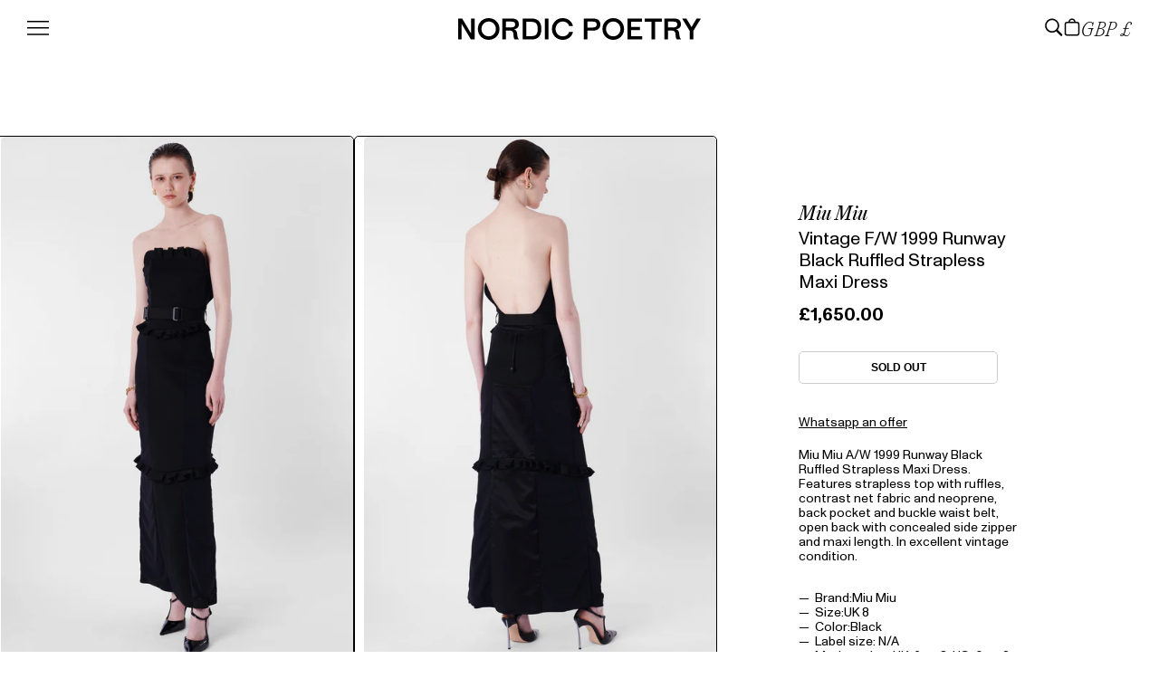

--- FILE ---
content_type: text/html; charset=utf-8
request_url: https://nordicpoetry.co.uk/products/vintage-a-w-1999-runway-black-ruffled-strapless-maxi-dress
body_size: 28398
content:
<!doctype html>
<html class="no-js" lang="en">
  <head>
    <meta charset="utf-8">
    <meta http-equiv="X-UA-Compatible" content="IE=edge">
    <meta name="viewport" content="width=device-width,initial-scale=1">
    <meta name="theme-color" content="">
    <link rel="canonical" href="https://nordicpoetry.co.uk/products/vintage-a-w-1999-runway-black-ruffled-strapless-maxi-dress">
    <link rel="preconnect" href="https://cdn.shopify.com" crossorigin><link rel="icon" type="image/png" href="//nordicpoetry.co.uk/cdn/shop/files/np-favicon_f727e61c-9da6-4606-afc5-d3436af97240.png?crop=center&height=32&v=1680372718&width=32"><title>
      Vintage F/W 1999 Runway Black Ruffled Strapless Maxi Dress
 &ndash; Nordic Poetry</title>

    
      <meta name="description" content="Miu Miu A/W 1999 Runway Black Ruffled Strapless Maxi Dress. Features strapless top with ruffles, contrast net fabric and neoprene, back pocket and buckle waist belt, open back with concealed side zipper and maxi length. In excellent vintage condition.">
    

    

<meta property="og:site_name" content="Nordic Poetry">
<meta property="og:url" content="https://nordicpoetry.co.uk/products/vintage-a-w-1999-runway-black-ruffled-strapless-maxi-dress">
<meta property="og:title" content="Vintage F/W 1999 Runway Black Ruffled Strapless Maxi Dress">
<meta property="og:type" content="product">
<meta property="og:description" content="Miu Miu A/W 1999 Runway Black Ruffled Strapless Maxi Dress. Features strapless top with ruffles, contrast net fabric and neoprene, back pocket and buckle waist belt, open back with concealed side zipper and maxi length. In excellent vintage condition."><meta property="og:image" content="http://nordicpoetry.co.uk/cdn/shop/files/10_06_23_NP_RTW15013.jpg?v=1687708861">
  <meta property="og:image:secure_url" content="https://nordicpoetry.co.uk/cdn/shop/files/10_06_23_NP_RTW15013.jpg?v=1687708861">
  <meta property="og:image:width" content="2000">
  <meta property="og:image:height" content="3000"><meta property="og:price:amount" content="1,650.00">
  <meta property="og:price:currency" content="GBP"><meta name="twitter:site" content="@nordicpoetry"><meta name="twitter:card" content="summary_large_image">
<meta name="twitter:title" content="Vintage F/W 1999 Runway Black Ruffled Strapless Maxi Dress">
<meta name="twitter:description" content="Miu Miu A/W 1999 Runway Black Ruffled Strapless Maxi Dress. Features strapless top with ruffles, contrast net fabric and neoprene, back pocket and buckle waist belt, open back with concealed side zipper and maxi length. In excellent vintage condition.">


    <script src="//nordicpoetry.co.uk/cdn/shop/t/2/assets/inview.js?v=14626491456752399221685118698" defer="defer"></script>
    <script src="//nordicpoetry.co.uk/cdn/shop/t/2/assets/flickity.min.js?v=114460508543641870001685099053" defer="defer"></script>
    <script src="//nordicpoetry.co.uk/cdn/shop/t/2/assets/constants.js?v=165488195745554878101679056415" defer="defer"></script>
    <script src="//nordicpoetry.co.uk/cdn/shop/t/2/assets/pubsub.js?v=2921868252632587581679056418" defer="defer"></script>
    <script src="//nordicpoetry.co.uk/cdn/shop/t/2/assets/vendor.js?v=66772093374333129331680628573" defer="defer"></script>
    <script src="//nordicpoetry.co.uk/cdn/shop/t/2/assets/global.js?v=44803120105713627541685965662" defer="defer"></script>
    <script>window.performance && window.performance.mark && window.performance.mark('shopify.content_for_header.start');</script><meta name="facebook-domain-verification" content="n5u4zk409geipoty01sjdaj5wcpa9d">
<meta id="shopify-digital-wallet" name="shopify-digital-wallet" content="/73846948139/digital_wallets/dialog">
<meta name="shopify-checkout-api-token" content="496cc6d6700c3012c06d6dbce3905ad7">
<link rel="alternate" type="application/json+oembed" href="https://nordicpoetry.co.uk/products/vintage-a-w-1999-runway-black-ruffled-strapless-maxi-dress.oembed">
<script async="async" src="/checkouts/internal/preloads.js?locale=en-GB"></script>
<link rel="preconnect" href="https://shop.app" crossorigin="anonymous">
<script async="async" src="https://shop.app/checkouts/internal/preloads.js?locale=en-GB&shop_id=73846948139" crossorigin="anonymous"></script>
<script id="apple-pay-shop-capabilities" type="application/json">{"shopId":73846948139,"countryCode":"GB","currencyCode":"GBP","merchantCapabilities":["supports3DS"],"merchantId":"gid:\/\/shopify\/Shop\/73846948139","merchantName":"Nordic Poetry","requiredBillingContactFields":["postalAddress","email"],"requiredShippingContactFields":["postalAddress","email"],"shippingType":"shipping","supportedNetworks":["visa","maestro","masterCard","amex","discover","elo"],"total":{"type":"pending","label":"Nordic Poetry","amount":"1.00"},"shopifyPaymentsEnabled":true,"supportsSubscriptions":true}</script>
<script id="shopify-features" type="application/json">{"accessToken":"496cc6d6700c3012c06d6dbce3905ad7","betas":["rich-media-storefront-analytics"],"domain":"nordicpoetry.co.uk","predictiveSearch":true,"shopId":73846948139,"locale":"en"}</script>
<script>var Shopify = Shopify || {};
Shopify.shop = "nordic-poetry.myshopify.com";
Shopify.locale = "en";
Shopify.currency = {"active":"GBP","rate":"1.0"};
Shopify.country = "GB";
Shopify.theme = {"name":"nordic-poetry\/main","id":146191221035,"schema_name":"Dawn","schema_version":"8.0.0","theme_store_id":null,"role":"main"};
Shopify.theme.handle = "null";
Shopify.theme.style = {"id":null,"handle":null};
Shopify.cdnHost = "nordicpoetry.co.uk/cdn";
Shopify.routes = Shopify.routes || {};
Shopify.routes.root = "/";</script>
<script type="module">!function(o){(o.Shopify=o.Shopify||{}).modules=!0}(window);</script>
<script>!function(o){function n(){var o=[];function n(){o.push(Array.prototype.slice.apply(arguments))}return n.q=o,n}var t=o.Shopify=o.Shopify||{};t.loadFeatures=n(),t.autoloadFeatures=n()}(window);</script>
<script>
  window.ShopifyPay = window.ShopifyPay || {};
  window.ShopifyPay.apiHost = "shop.app\/pay";
  window.ShopifyPay.redirectState = null;
</script>
<script id="shop-js-analytics" type="application/json">{"pageType":"product"}</script>
<script defer="defer" async type="module" src="//nordicpoetry.co.uk/cdn/shopifycloud/shop-js/modules/v2/client.init-shop-cart-sync_BN7fPSNr.en.esm.js"></script>
<script defer="defer" async type="module" src="//nordicpoetry.co.uk/cdn/shopifycloud/shop-js/modules/v2/chunk.common_Cbph3Kss.esm.js"></script>
<script defer="defer" async type="module" src="//nordicpoetry.co.uk/cdn/shopifycloud/shop-js/modules/v2/chunk.modal_DKumMAJ1.esm.js"></script>
<script type="module">
  await import("//nordicpoetry.co.uk/cdn/shopifycloud/shop-js/modules/v2/client.init-shop-cart-sync_BN7fPSNr.en.esm.js");
await import("//nordicpoetry.co.uk/cdn/shopifycloud/shop-js/modules/v2/chunk.common_Cbph3Kss.esm.js");
await import("//nordicpoetry.co.uk/cdn/shopifycloud/shop-js/modules/v2/chunk.modal_DKumMAJ1.esm.js");

  window.Shopify.SignInWithShop?.initShopCartSync?.({"fedCMEnabled":true,"windoidEnabled":true});

</script>
<script>
  window.Shopify = window.Shopify || {};
  if (!window.Shopify.featureAssets) window.Shopify.featureAssets = {};
  window.Shopify.featureAssets['shop-js'] = {"shop-cart-sync":["modules/v2/client.shop-cart-sync_CJVUk8Jm.en.esm.js","modules/v2/chunk.common_Cbph3Kss.esm.js","modules/v2/chunk.modal_DKumMAJ1.esm.js"],"init-fed-cm":["modules/v2/client.init-fed-cm_7Fvt41F4.en.esm.js","modules/v2/chunk.common_Cbph3Kss.esm.js","modules/v2/chunk.modal_DKumMAJ1.esm.js"],"init-shop-email-lookup-coordinator":["modules/v2/client.init-shop-email-lookup-coordinator_Cc088_bR.en.esm.js","modules/v2/chunk.common_Cbph3Kss.esm.js","modules/v2/chunk.modal_DKumMAJ1.esm.js"],"init-windoid":["modules/v2/client.init-windoid_hPopwJRj.en.esm.js","modules/v2/chunk.common_Cbph3Kss.esm.js","modules/v2/chunk.modal_DKumMAJ1.esm.js"],"shop-button":["modules/v2/client.shop-button_B0jaPSNF.en.esm.js","modules/v2/chunk.common_Cbph3Kss.esm.js","modules/v2/chunk.modal_DKumMAJ1.esm.js"],"shop-cash-offers":["modules/v2/client.shop-cash-offers_DPIskqss.en.esm.js","modules/v2/chunk.common_Cbph3Kss.esm.js","modules/v2/chunk.modal_DKumMAJ1.esm.js"],"shop-toast-manager":["modules/v2/client.shop-toast-manager_CK7RT69O.en.esm.js","modules/v2/chunk.common_Cbph3Kss.esm.js","modules/v2/chunk.modal_DKumMAJ1.esm.js"],"init-shop-cart-sync":["modules/v2/client.init-shop-cart-sync_BN7fPSNr.en.esm.js","modules/v2/chunk.common_Cbph3Kss.esm.js","modules/v2/chunk.modal_DKumMAJ1.esm.js"],"init-customer-accounts-sign-up":["modules/v2/client.init-customer-accounts-sign-up_CfPf4CXf.en.esm.js","modules/v2/client.shop-login-button_DeIztwXF.en.esm.js","modules/v2/chunk.common_Cbph3Kss.esm.js","modules/v2/chunk.modal_DKumMAJ1.esm.js"],"pay-button":["modules/v2/client.pay-button_CgIwFSYN.en.esm.js","modules/v2/chunk.common_Cbph3Kss.esm.js","modules/v2/chunk.modal_DKumMAJ1.esm.js"],"init-customer-accounts":["modules/v2/client.init-customer-accounts_DQ3x16JI.en.esm.js","modules/v2/client.shop-login-button_DeIztwXF.en.esm.js","modules/v2/chunk.common_Cbph3Kss.esm.js","modules/v2/chunk.modal_DKumMAJ1.esm.js"],"avatar":["modules/v2/client.avatar_BTnouDA3.en.esm.js"],"init-shop-for-new-customer-accounts":["modules/v2/client.init-shop-for-new-customer-accounts_CsZy_esa.en.esm.js","modules/v2/client.shop-login-button_DeIztwXF.en.esm.js","modules/v2/chunk.common_Cbph3Kss.esm.js","modules/v2/chunk.modal_DKumMAJ1.esm.js"],"shop-follow-button":["modules/v2/client.shop-follow-button_BRMJjgGd.en.esm.js","modules/v2/chunk.common_Cbph3Kss.esm.js","modules/v2/chunk.modal_DKumMAJ1.esm.js"],"checkout-modal":["modules/v2/client.checkout-modal_B9Drz_yf.en.esm.js","modules/v2/chunk.common_Cbph3Kss.esm.js","modules/v2/chunk.modal_DKumMAJ1.esm.js"],"shop-login-button":["modules/v2/client.shop-login-button_DeIztwXF.en.esm.js","modules/v2/chunk.common_Cbph3Kss.esm.js","modules/v2/chunk.modal_DKumMAJ1.esm.js"],"lead-capture":["modules/v2/client.lead-capture_DXYzFM3R.en.esm.js","modules/v2/chunk.common_Cbph3Kss.esm.js","modules/v2/chunk.modal_DKumMAJ1.esm.js"],"shop-login":["modules/v2/client.shop-login_CA5pJqmO.en.esm.js","modules/v2/chunk.common_Cbph3Kss.esm.js","modules/v2/chunk.modal_DKumMAJ1.esm.js"],"payment-terms":["modules/v2/client.payment-terms_BxzfvcZJ.en.esm.js","modules/v2/chunk.common_Cbph3Kss.esm.js","modules/v2/chunk.modal_DKumMAJ1.esm.js"]};
</script>
<script>(function() {
  var isLoaded = false;
  function asyncLoad() {
    if (isLoaded) return;
    isLoaded = true;
    var urls = ["\/\/cdn.shopify.com\/proxy\/dd9850a109f1c8482ed7af1cd00ae261781124d2a8be556c56dc0f75f6fe8d89\/api.goaffpro.com\/loader.js?shop=nordic-poetry.myshopify.com\u0026sp-cache-control=cHVibGljLCBtYXgtYWdlPTkwMA"];
    for (var i = 0; i < urls.length; i++) {
      var s = document.createElement('script');
      s.type = 'text/javascript';
      s.async = true;
      s.src = urls[i];
      var x = document.getElementsByTagName('script')[0];
      x.parentNode.insertBefore(s, x);
    }
  };
  if(window.attachEvent) {
    window.attachEvent('onload', asyncLoad);
  } else {
    window.addEventListener('load', asyncLoad, false);
  }
})();</script>
<script id="__st">var __st={"a":73846948139,"offset":-18000,"reqid":"258ae719-5b6c-4c22-bb4f-7f69316f0e35-1769914769","pageurl":"nordicpoetry.co.uk\/products\/vintage-a-w-1999-runway-black-ruffled-strapless-maxi-dress","u":"faf02c270ae5","p":"product","rtyp":"product","rid":8393784885547};</script>
<script>window.ShopifyPaypalV4VisibilityTracking = true;</script>
<script id="captcha-bootstrap">!function(){'use strict';const t='contact',e='account',n='new_comment',o=[[t,t],['blogs',n],['comments',n],[t,'customer']],c=[[e,'customer_login'],[e,'guest_login'],[e,'recover_customer_password'],[e,'create_customer']],r=t=>t.map((([t,e])=>`form[action*='/${t}']:not([data-nocaptcha='true']) input[name='form_type'][value='${e}']`)).join(','),a=t=>()=>t?[...document.querySelectorAll(t)].map((t=>t.form)):[];function s(){const t=[...o],e=r(t);return a(e)}const i='password',u='form_key',d=['recaptcha-v3-token','g-recaptcha-response','h-captcha-response',i],f=()=>{try{return window.sessionStorage}catch{return}},m='__shopify_v',_=t=>t.elements[u];function p(t,e,n=!1){try{const o=window.sessionStorage,c=JSON.parse(o.getItem(e)),{data:r}=function(t){const{data:e,action:n}=t;return t[m]||n?{data:e,action:n}:{data:t,action:n}}(c);for(const[e,n]of Object.entries(r))t.elements[e]&&(t.elements[e].value=n);n&&o.removeItem(e)}catch(o){console.error('form repopulation failed',{error:o})}}const l='form_type',E='cptcha';function T(t){t.dataset[E]=!0}const w=window,h=w.document,L='Shopify',v='ce_forms',y='captcha';let A=!1;((t,e)=>{const n=(g='f06e6c50-85a8-45c8-87d0-21a2b65856fe',I='https://cdn.shopify.com/shopifycloud/storefront-forms-hcaptcha/ce_storefront_forms_captcha_hcaptcha.v1.5.2.iife.js',D={infoText:'Protected by hCaptcha',privacyText:'Privacy',termsText:'Terms'},(t,e,n)=>{const o=w[L][v],c=o.bindForm;if(c)return c(t,g,e,D).then(n);var r;o.q.push([[t,g,e,D],n]),r=I,A||(h.body.append(Object.assign(h.createElement('script'),{id:'captcha-provider',async:!0,src:r})),A=!0)});var g,I,D;w[L]=w[L]||{},w[L][v]=w[L][v]||{},w[L][v].q=[],w[L][y]=w[L][y]||{},w[L][y].protect=function(t,e){n(t,void 0,e),T(t)},Object.freeze(w[L][y]),function(t,e,n,w,h,L){const[v,y,A,g]=function(t,e,n){const i=e?o:[],u=t?c:[],d=[...i,...u],f=r(d),m=r(i),_=r(d.filter((([t,e])=>n.includes(e))));return[a(f),a(m),a(_),s()]}(w,h,L),I=t=>{const e=t.target;return e instanceof HTMLFormElement?e:e&&e.form},D=t=>v().includes(t);t.addEventListener('submit',(t=>{const e=I(t);if(!e)return;const n=D(e)&&!e.dataset.hcaptchaBound&&!e.dataset.recaptchaBound,o=_(e),c=g().includes(e)&&(!o||!o.value);(n||c)&&t.preventDefault(),c&&!n&&(function(t){try{if(!f())return;!function(t){const e=f();if(!e)return;const n=_(t);if(!n)return;const o=n.value;o&&e.removeItem(o)}(t);const e=Array.from(Array(32),(()=>Math.random().toString(36)[2])).join('');!function(t,e){_(t)||t.append(Object.assign(document.createElement('input'),{type:'hidden',name:u})),t.elements[u].value=e}(t,e),function(t,e){const n=f();if(!n)return;const o=[...t.querySelectorAll(`input[type='${i}']`)].map((({name:t})=>t)),c=[...d,...o],r={};for(const[a,s]of new FormData(t).entries())c.includes(a)||(r[a]=s);n.setItem(e,JSON.stringify({[m]:1,action:t.action,data:r}))}(t,e)}catch(e){console.error('failed to persist form',e)}}(e),e.submit())}));const S=(t,e)=>{t&&!t.dataset[E]&&(n(t,e.some((e=>e===t))),T(t))};for(const o of['focusin','change'])t.addEventListener(o,(t=>{const e=I(t);D(e)&&S(e,y())}));const B=e.get('form_key'),M=e.get(l),P=B&&M;t.addEventListener('DOMContentLoaded',(()=>{const t=y();if(P)for(const e of t)e.elements[l].value===M&&p(e,B);[...new Set([...A(),...v().filter((t=>'true'===t.dataset.shopifyCaptcha))])].forEach((e=>S(e,t)))}))}(h,new URLSearchParams(w.location.search),n,t,e,['guest_login'])})(!0,!0)}();</script>
<script integrity="sha256-4kQ18oKyAcykRKYeNunJcIwy7WH5gtpwJnB7kiuLZ1E=" data-source-attribution="shopify.loadfeatures" defer="defer" src="//nordicpoetry.co.uk/cdn/shopifycloud/storefront/assets/storefront/load_feature-a0a9edcb.js" crossorigin="anonymous"></script>
<script crossorigin="anonymous" defer="defer" src="//nordicpoetry.co.uk/cdn/shopifycloud/storefront/assets/shopify_pay/storefront-65b4c6d7.js?v=20250812"></script>
<script data-source-attribution="shopify.dynamic_checkout.dynamic.init">var Shopify=Shopify||{};Shopify.PaymentButton=Shopify.PaymentButton||{isStorefrontPortableWallets:!0,init:function(){window.Shopify.PaymentButton.init=function(){};var t=document.createElement("script");t.src="https://nordicpoetry.co.uk/cdn/shopifycloud/portable-wallets/latest/portable-wallets.en.js",t.type="module",document.head.appendChild(t)}};
</script>
<script data-source-attribution="shopify.dynamic_checkout.buyer_consent">
  function portableWalletsHideBuyerConsent(e){var t=document.getElementById("shopify-buyer-consent"),n=document.getElementById("shopify-subscription-policy-button");t&&n&&(t.classList.add("hidden"),t.setAttribute("aria-hidden","true"),n.removeEventListener("click",e))}function portableWalletsShowBuyerConsent(e){var t=document.getElementById("shopify-buyer-consent"),n=document.getElementById("shopify-subscription-policy-button");t&&n&&(t.classList.remove("hidden"),t.removeAttribute("aria-hidden"),n.addEventListener("click",e))}window.Shopify?.PaymentButton&&(window.Shopify.PaymentButton.hideBuyerConsent=portableWalletsHideBuyerConsent,window.Shopify.PaymentButton.showBuyerConsent=portableWalletsShowBuyerConsent);
</script>
<script data-source-attribution="shopify.dynamic_checkout.cart.bootstrap">document.addEventListener("DOMContentLoaded",(function(){function t(){return document.querySelector("shopify-accelerated-checkout-cart, shopify-accelerated-checkout")}if(t())Shopify.PaymentButton.init();else{new MutationObserver((function(e,n){t()&&(Shopify.PaymentButton.init(),n.disconnect())})).observe(document.body,{childList:!0,subtree:!0})}}));
</script>
<link id="shopify-accelerated-checkout-styles" rel="stylesheet" media="screen" href="https://nordicpoetry.co.uk/cdn/shopifycloud/portable-wallets/latest/accelerated-checkout-backwards-compat.css" crossorigin="anonymous">
<style id="shopify-accelerated-checkout-cart">
        #shopify-buyer-consent {
  margin-top: 1em;
  display: inline-block;
  width: 100%;
}

#shopify-buyer-consent.hidden {
  display: none;
}

#shopify-subscription-policy-button {
  background: none;
  border: none;
  padding: 0;
  text-decoration: underline;
  font-size: inherit;
  cursor: pointer;
}

#shopify-subscription-policy-button::before {
  box-shadow: none;
}

      </style>

<script>window.performance && window.performance.mark && window.performance.mark('shopify.content_for_header.end');</script>

    <style data-shopify>
      /* Fonts */
      @font-face {
        font-family: 'Monument Grotesk';
        src:
          url(//nordicpoetry.co.uk/cdn/shop/t/2/assets/ABCMonumentGrotesk-Regular.woff2?v=4137893563388497801685449155) format('woff2'),
          url(//nordicpoetry.co.uk/cdn/shop/t/2/assets/ABCMonumentGrotesk-Regular.woff?v=141151903059914502451685449155) format('woff');
        font-weight: 400;
      }

      @font-face {
        font-family: 'Monument Grotesk';
        src:
          url(//nordicpoetry.co.uk/cdn/shop/t/2/assets/ABCMonumentGrotesk-Bold.woff2?v=64500138890999651271685449154) format('woff2'),
          url(//nordicpoetry.co.uk/cdn/shop/t/2/assets/ABCMonumentGrotesk-Bold.woff?v=108245726587054044001685449154) format('woff');
        font-weight: 700;
      }

      @font-face {
        font-family: 'Editorial New Italic';
        src:
          url(//nordicpoetry.co.uk/cdn/shop/t/2/assets/PPEditorialNew-Italic.woff2?v=143153079887360831301679916068) format('woff2');
      }

      @font-face {
        font-family: 'Editorial New Ultralight Italic';
        src:
          url(//nordicpoetry.co.uk/cdn/shop/t/2/assets/PPEditorialNew-UltralightItalic.woff2?v=182483063694857652621685449158) format('woff2'),
          url(//nordicpoetry.co.uk/cdn/shop/t/2/assets/PPEditorialNew-UltralightItalic.woff?v=48171073758283125691685449157) format('woff');
      }

      :root {
        --color-foreground: #000;
        --color-background: #FFF;
        --color-off-black: rgb(100, 100, 100);
        --color-dark-grey: rgb(136, 136, 136);
        --color-light-grey: rgb(204, 204, 204);
        --color-peach: rgb(255, 141, 105);
        --color-cream: rgb(243, 237, 186);

        --font-family-sans: 'Monument Grotesk', -apple-system,BlinkMacSystemFont,"Segoe UI",Helvetica,Arial,sans-serif,"Apple Color Emoji","Segoe UI Emoji","Segoe UI Symbol";
        --font-family-serif: 'Editorial New Ultralight Italic', serif;
        --font-family-serif-normal: 'Editorial New Italic', serif;
      }

      *,
      *::before,
      *::after {
        box-sizing: inherit;
      }

      html {
        box-sizing: border-box;
        height: 100%;
      }

      body {
        display: grid;
        grid-template-rows: auto 1fr auto;
        grid-template-columns: 100%;
        min-height: 100%;
        margin: 0;
        font-size: 12px;
        line-height: 1.2em;
        font-style: normal;
        font-weight: 400;
      }

      @media screen and (min-width: 750px) {
        body {
          font-size: 12px;
        }
      }
    </style>

    <link href="//nordicpoetry.co.uk/cdn/shop/t/2/assets/base.css?v=42801282089763081681760090852" rel="stylesheet" type="text/css" media="all" />

    <link rel="stylesheet" href="//nordicpoetry.co.uk/cdn/shop/t/2/assets/component-predictive-search.css?v=3502648231308315671685386210" media="print" onload="this.media='all'">

    <script>document.documentElement.className = document.documentElement.className.replace('no-js', 'js');
    if (Shopify.designMode) {
      document.documentElement.classList.add('shopify-design-mode');
    }
    </script>
  <link href="https://monorail-edge.shopifysvc.com" rel="dns-prefetch">
<script>(function(){if ("sendBeacon" in navigator && "performance" in window) {try {var session_token_from_headers = performance.getEntriesByType('navigation')[0].serverTiming.find(x => x.name == '_s').description;} catch {var session_token_from_headers = undefined;}var session_cookie_matches = document.cookie.match(/_shopify_s=([^;]*)/);var session_token_from_cookie = session_cookie_matches && session_cookie_matches.length === 2 ? session_cookie_matches[1] : "";var session_token = session_token_from_headers || session_token_from_cookie || "";function handle_abandonment_event(e) {var entries = performance.getEntries().filter(function(entry) {return /monorail-edge.shopifysvc.com/.test(entry.name);});if (!window.abandonment_tracked && entries.length === 0) {window.abandonment_tracked = true;var currentMs = Date.now();var navigation_start = performance.timing.navigationStart;var payload = {shop_id: 73846948139,url: window.location.href,navigation_start,duration: currentMs - navigation_start,session_token,page_type: "product"};window.navigator.sendBeacon("https://monorail-edge.shopifysvc.com/v1/produce", JSON.stringify({schema_id: "online_store_buyer_site_abandonment/1.1",payload: payload,metadata: {event_created_at_ms: currentMs,event_sent_at_ms: currentMs}}));}}window.addEventListener('pagehide', handle_abandonment_event);}}());</script>
<script id="web-pixels-manager-setup">(function e(e,d,r,n,o){if(void 0===o&&(o={}),!Boolean(null===(a=null===(i=window.Shopify)||void 0===i?void 0:i.analytics)||void 0===a?void 0:a.replayQueue)){var i,a;window.Shopify=window.Shopify||{};var t=window.Shopify;t.analytics=t.analytics||{};var s=t.analytics;s.replayQueue=[],s.publish=function(e,d,r){return s.replayQueue.push([e,d,r]),!0};try{self.performance.mark("wpm:start")}catch(e){}var l=function(){var e={modern:/Edge?\/(1{2}[4-9]|1[2-9]\d|[2-9]\d{2}|\d{4,})\.\d+(\.\d+|)|Firefox\/(1{2}[4-9]|1[2-9]\d|[2-9]\d{2}|\d{4,})\.\d+(\.\d+|)|Chrom(ium|e)\/(9{2}|\d{3,})\.\d+(\.\d+|)|(Maci|X1{2}).+ Version\/(15\.\d+|(1[6-9]|[2-9]\d|\d{3,})\.\d+)([,.]\d+|)( \(\w+\)|)( Mobile\/\w+|) Safari\/|Chrome.+OPR\/(9{2}|\d{3,})\.\d+\.\d+|(CPU[ +]OS|iPhone[ +]OS|CPU[ +]iPhone|CPU IPhone OS|CPU iPad OS)[ +]+(15[._]\d+|(1[6-9]|[2-9]\d|\d{3,})[._]\d+)([._]\d+|)|Android:?[ /-](13[3-9]|1[4-9]\d|[2-9]\d{2}|\d{4,})(\.\d+|)(\.\d+|)|Android.+Firefox\/(13[5-9]|1[4-9]\d|[2-9]\d{2}|\d{4,})\.\d+(\.\d+|)|Android.+Chrom(ium|e)\/(13[3-9]|1[4-9]\d|[2-9]\d{2}|\d{4,})\.\d+(\.\d+|)|SamsungBrowser\/([2-9]\d|\d{3,})\.\d+/,legacy:/Edge?\/(1[6-9]|[2-9]\d|\d{3,})\.\d+(\.\d+|)|Firefox\/(5[4-9]|[6-9]\d|\d{3,})\.\d+(\.\d+|)|Chrom(ium|e)\/(5[1-9]|[6-9]\d|\d{3,})\.\d+(\.\d+|)([\d.]+$|.*Safari\/(?![\d.]+ Edge\/[\d.]+$))|(Maci|X1{2}).+ Version\/(10\.\d+|(1[1-9]|[2-9]\d|\d{3,})\.\d+)([,.]\d+|)( \(\w+\)|)( Mobile\/\w+|) Safari\/|Chrome.+OPR\/(3[89]|[4-9]\d|\d{3,})\.\d+\.\d+|(CPU[ +]OS|iPhone[ +]OS|CPU[ +]iPhone|CPU IPhone OS|CPU iPad OS)[ +]+(10[._]\d+|(1[1-9]|[2-9]\d|\d{3,})[._]\d+)([._]\d+|)|Android:?[ /-](13[3-9]|1[4-9]\d|[2-9]\d{2}|\d{4,})(\.\d+|)(\.\d+|)|Mobile Safari.+OPR\/([89]\d|\d{3,})\.\d+\.\d+|Android.+Firefox\/(13[5-9]|1[4-9]\d|[2-9]\d{2}|\d{4,})\.\d+(\.\d+|)|Android.+Chrom(ium|e)\/(13[3-9]|1[4-9]\d|[2-9]\d{2}|\d{4,})\.\d+(\.\d+|)|Android.+(UC? ?Browser|UCWEB|U3)[ /]?(15\.([5-9]|\d{2,})|(1[6-9]|[2-9]\d|\d{3,})\.\d+)\.\d+|SamsungBrowser\/(5\.\d+|([6-9]|\d{2,})\.\d+)|Android.+MQ{2}Browser\/(14(\.(9|\d{2,})|)|(1[5-9]|[2-9]\d|\d{3,})(\.\d+|))(\.\d+|)|K[Aa][Ii]OS\/(3\.\d+|([4-9]|\d{2,})\.\d+)(\.\d+|)/},d=e.modern,r=e.legacy,n=navigator.userAgent;return n.match(d)?"modern":n.match(r)?"legacy":"unknown"}(),u="modern"===l?"modern":"legacy",c=(null!=n?n:{modern:"",legacy:""})[u],f=function(e){return[e.baseUrl,"/wpm","/b",e.hashVersion,"modern"===e.buildTarget?"m":"l",".js"].join("")}({baseUrl:d,hashVersion:r,buildTarget:u}),m=function(e){var d=e.version,r=e.bundleTarget,n=e.surface,o=e.pageUrl,i=e.monorailEndpoint;return{emit:function(e){var a=e.status,t=e.errorMsg,s=(new Date).getTime(),l=JSON.stringify({metadata:{event_sent_at_ms:s},events:[{schema_id:"web_pixels_manager_load/3.1",payload:{version:d,bundle_target:r,page_url:o,status:a,surface:n,error_msg:t},metadata:{event_created_at_ms:s}}]});if(!i)return console&&console.warn&&console.warn("[Web Pixels Manager] No Monorail endpoint provided, skipping logging."),!1;try{return self.navigator.sendBeacon.bind(self.navigator)(i,l)}catch(e){}var u=new XMLHttpRequest;try{return u.open("POST",i,!0),u.setRequestHeader("Content-Type","text/plain"),u.send(l),!0}catch(e){return console&&console.warn&&console.warn("[Web Pixels Manager] Got an unhandled error while logging to Monorail."),!1}}}}({version:r,bundleTarget:l,surface:e.surface,pageUrl:self.location.href,monorailEndpoint:e.monorailEndpoint});try{o.browserTarget=l,function(e){var d=e.src,r=e.async,n=void 0===r||r,o=e.onload,i=e.onerror,a=e.sri,t=e.scriptDataAttributes,s=void 0===t?{}:t,l=document.createElement("script"),u=document.querySelector("head"),c=document.querySelector("body");if(l.async=n,l.src=d,a&&(l.integrity=a,l.crossOrigin="anonymous"),s)for(var f in s)if(Object.prototype.hasOwnProperty.call(s,f))try{l.dataset[f]=s[f]}catch(e){}if(o&&l.addEventListener("load",o),i&&l.addEventListener("error",i),u)u.appendChild(l);else{if(!c)throw new Error("Did not find a head or body element to append the script");c.appendChild(l)}}({src:f,async:!0,onload:function(){if(!function(){var e,d;return Boolean(null===(d=null===(e=window.Shopify)||void 0===e?void 0:e.analytics)||void 0===d?void 0:d.initialized)}()){var d=window.webPixelsManager.init(e)||void 0;if(d){var r=window.Shopify.analytics;r.replayQueue.forEach((function(e){var r=e[0],n=e[1],o=e[2];d.publishCustomEvent(r,n,o)})),r.replayQueue=[],r.publish=d.publishCustomEvent,r.visitor=d.visitor,r.initialized=!0}}},onerror:function(){return m.emit({status:"failed",errorMsg:"".concat(f," has failed to load")})},sri:function(e){var d=/^sha384-[A-Za-z0-9+/=]+$/;return"string"==typeof e&&d.test(e)}(c)?c:"",scriptDataAttributes:o}),m.emit({status:"loading"})}catch(e){m.emit({status:"failed",errorMsg:(null==e?void 0:e.message)||"Unknown error"})}}})({shopId: 73846948139,storefrontBaseUrl: "https://nordicpoetry.co.uk",extensionsBaseUrl: "https://extensions.shopifycdn.com/cdn/shopifycloud/web-pixels-manager",monorailEndpoint: "https://monorail-edge.shopifysvc.com/unstable/produce_batch",surface: "storefront-renderer",enabledBetaFlags: ["2dca8a86"],webPixelsConfigList: [{"id":"2253127979","configuration":"{\"accountID\":\"Vut9kg\",\"webPixelConfig\":\"eyJlbmFibGVBZGRlZFRvQ2FydEV2ZW50cyI6IHRydWV9\"}","eventPayloadVersion":"v1","runtimeContext":"STRICT","scriptVersion":"524f6c1ee37bacdca7657a665bdca589","type":"APP","apiClientId":123074,"privacyPurposes":["ANALYTICS","MARKETING"],"dataSharingAdjustments":{"protectedCustomerApprovalScopes":["read_customer_address","read_customer_email","read_customer_name","read_customer_personal_data","read_customer_phone"]}},{"id":"1506017579","configuration":"{\"shop\":\"nordic-poetry.myshopify.com\",\"cookie_duration\":\"604800\"}","eventPayloadVersion":"v1","runtimeContext":"STRICT","scriptVersion":"a2e7513c3708f34b1f617d7ce88f9697","type":"APP","apiClientId":2744533,"privacyPurposes":["ANALYTICS","MARKETING"],"dataSharingAdjustments":{"protectedCustomerApprovalScopes":["read_customer_address","read_customer_email","read_customer_name","read_customer_personal_data","read_customer_phone"]}},{"id":"858194219","configuration":"{\"config\":\"{\\\"pixel_id\\\":\\\"G-RNWVGCV4ZY\\\",\\\"gtag_events\\\":[{\\\"type\\\":\\\"purchase\\\",\\\"action_label\\\":\\\"G-RNWVGCV4ZY\\\"},{\\\"type\\\":\\\"page_view\\\",\\\"action_label\\\":\\\"G-RNWVGCV4ZY\\\"},{\\\"type\\\":\\\"view_item\\\",\\\"action_label\\\":\\\"G-RNWVGCV4ZY\\\"},{\\\"type\\\":\\\"search\\\",\\\"action_label\\\":\\\"G-RNWVGCV4ZY\\\"},{\\\"type\\\":\\\"add_to_cart\\\",\\\"action_label\\\":\\\"G-RNWVGCV4ZY\\\"},{\\\"type\\\":\\\"begin_checkout\\\",\\\"action_label\\\":\\\"G-RNWVGCV4ZY\\\"},{\\\"type\\\":\\\"add_payment_info\\\",\\\"action_label\\\":\\\"G-RNWVGCV4ZY\\\"}],\\\"enable_monitoring_mode\\\":false}\"}","eventPayloadVersion":"v1","runtimeContext":"OPEN","scriptVersion":"b2a88bafab3e21179ed38636efcd8a93","type":"APP","apiClientId":1780363,"privacyPurposes":[],"dataSharingAdjustments":{"protectedCustomerApprovalScopes":["read_customer_address","read_customer_email","read_customer_name","read_customer_personal_data","read_customer_phone"]}},{"id":"691044651","configuration":"{\"pixelCode\":\"CI45F63C77UA1758K1DG\"}","eventPayloadVersion":"v1","runtimeContext":"STRICT","scriptVersion":"22e92c2ad45662f435e4801458fb78cc","type":"APP","apiClientId":4383523,"privacyPurposes":["ANALYTICS","MARKETING","SALE_OF_DATA"],"dataSharingAdjustments":{"protectedCustomerApprovalScopes":["read_customer_address","read_customer_email","read_customer_name","read_customer_personal_data","read_customer_phone"]}},{"id":"383582507","configuration":"{\"pixel_id\":\"371364514109295\",\"pixel_type\":\"facebook_pixel\",\"metaapp_system_user_token\":\"-\"}","eventPayloadVersion":"v1","runtimeContext":"OPEN","scriptVersion":"ca16bc87fe92b6042fbaa3acc2fbdaa6","type":"APP","apiClientId":2329312,"privacyPurposes":["ANALYTICS","MARKETING","SALE_OF_DATA"],"dataSharingAdjustments":{"protectedCustomerApprovalScopes":["read_customer_address","read_customer_email","read_customer_name","read_customer_personal_data","read_customer_phone"]}},{"id":"shopify-app-pixel","configuration":"{}","eventPayloadVersion":"v1","runtimeContext":"STRICT","scriptVersion":"0450","apiClientId":"shopify-pixel","type":"APP","privacyPurposes":["ANALYTICS","MARKETING"]},{"id":"shopify-custom-pixel","eventPayloadVersion":"v1","runtimeContext":"LAX","scriptVersion":"0450","apiClientId":"shopify-pixel","type":"CUSTOM","privacyPurposes":["ANALYTICS","MARKETING"]}],isMerchantRequest: false,initData: {"shop":{"name":"Nordic Poetry","paymentSettings":{"currencyCode":"GBP"},"myshopifyDomain":"nordic-poetry.myshopify.com","countryCode":"GB","storefrontUrl":"https:\/\/nordicpoetry.co.uk"},"customer":null,"cart":null,"checkout":null,"productVariants":[{"price":{"amount":1650.0,"currencyCode":"GBP"},"product":{"title":"Vintage F\/W 1999 Runway Black Ruffled Strapless Maxi Dress","vendor":"Miu Miu","id":"8393784885547","untranslatedTitle":"Vintage F\/W 1999 Runway Black Ruffled Strapless Maxi Dress","url":"\/products\/vintage-a-w-1999-runway-black-ruffled-strapless-maxi-dress","type":"Dresses"},"id":"45508154655019","image":{"src":"\/\/nordicpoetry.co.uk\/cdn\/shop\/files\/10_06_23_NP_RTW15013.jpg?v=1687708861"},"sku":"369","title":"UK 8 \/ Black","untranslatedTitle":"UK 8 \/ Black"}],"purchasingCompany":null},},"https://nordicpoetry.co.uk/cdn","1d2a099fw23dfb22ep557258f5m7a2edbae",{"modern":"","legacy":""},{"shopId":"73846948139","storefrontBaseUrl":"https:\/\/nordicpoetry.co.uk","extensionBaseUrl":"https:\/\/extensions.shopifycdn.com\/cdn\/shopifycloud\/web-pixels-manager","surface":"storefront-renderer","enabledBetaFlags":"[\"2dca8a86\"]","isMerchantRequest":"false","hashVersion":"1d2a099fw23dfb22ep557258f5m7a2edbae","publish":"custom","events":"[[\"page_viewed\",{}],[\"product_viewed\",{\"productVariant\":{\"price\":{\"amount\":1650.0,\"currencyCode\":\"GBP\"},\"product\":{\"title\":\"Vintage F\/W 1999 Runway Black Ruffled Strapless Maxi Dress\",\"vendor\":\"Miu Miu\",\"id\":\"8393784885547\",\"untranslatedTitle\":\"Vintage F\/W 1999 Runway Black Ruffled Strapless Maxi Dress\",\"url\":\"\/products\/vintage-a-w-1999-runway-black-ruffled-strapless-maxi-dress\",\"type\":\"Dresses\"},\"id\":\"45508154655019\",\"image\":{\"src\":\"\/\/nordicpoetry.co.uk\/cdn\/shop\/files\/10_06_23_NP_RTW15013.jpg?v=1687708861\"},\"sku\":\"369\",\"title\":\"UK 8 \/ Black\",\"untranslatedTitle\":\"UK 8 \/ Black\"}}]]"});</script><script>
  window.ShopifyAnalytics = window.ShopifyAnalytics || {};
  window.ShopifyAnalytics.meta = window.ShopifyAnalytics.meta || {};
  window.ShopifyAnalytics.meta.currency = 'GBP';
  var meta = {"product":{"id":8393784885547,"gid":"gid:\/\/shopify\/Product\/8393784885547","vendor":"Miu Miu","type":"Dresses","handle":"vintage-a-w-1999-runway-black-ruffled-strapless-maxi-dress","variants":[{"id":45508154655019,"price":165000,"name":"Vintage F\/W 1999 Runway Black Ruffled Strapless Maxi Dress - UK 8 \/ Black","public_title":"UK 8 \/ Black","sku":"369"}],"remote":false},"page":{"pageType":"product","resourceType":"product","resourceId":8393784885547,"requestId":"258ae719-5b6c-4c22-bb4f-7f69316f0e35-1769914769"}};
  for (var attr in meta) {
    window.ShopifyAnalytics.meta[attr] = meta[attr];
  }
</script>
<script class="analytics">
  (function () {
    var customDocumentWrite = function(content) {
      var jquery = null;

      if (window.jQuery) {
        jquery = window.jQuery;
      } else if (window.Checkout && window.Checkout.$) {
        jquery = window.Checkout.$;
      }

      if (jquery) {
        jquery('body').append(content);
      }
    };

    var hasLoggedConversion = function(token) {
      if (token) {
        return document.cookie.indexOf('loggedConversion=' + token) !== -1;
      }
      return false;
    }

    var setCookieIfConversion = function(token) {
      if (token) {
        var twoMonthsFromNow = new Date(Date.now());
        twoMonthsFromNow.setMonth(twoMonthsFromNow.getMonth() + 2);

        document.cookie = 'loggedConversion=' + token + '; expires=' + twoMonthsFromNow;
      }
    }

    var trekkie = window.ShopifyAnalytics.lib = window.trekkie = window.trekkie || [];
    if (trekkie.integrations) {
      return;
    }
    trekkie.methods = [
      'identify',
      'page',
      'ready',
      'track',
      'trackForm',
      'trackLink'
    ];
    trekkie.factory = function(method) {
      return function() {
        var args = Array.prototype.slice.call(arguments);
        args.unshift(method);
        trekkie.push(args);
        return trekkie;
      };
    };
    for (var i = 0; i < trekkie.methods.length; i++) {
      var key = trekkie.methods[i];
      trekkie[key] = trekkie.factory(key);
    }
    trekkie.load = function(config) {
      trekkie.config = config || {};
      trekkie.config.initialDocumentCookie = document.cookie;
      var first = document.getElementsByTagName('script')[0];
      var script = document.createElement('script');
      script.type = 'text/javascript';
      script.onerror = function(e) {
        var scriptFallback = document.createElement('script');
        scriptFallback.type = 'text/javascript';
        scriptFallback.onerror = function(error) {
                var Monorail = {
      produce: function produce(monorailDomain, schemaId, payload) {
        var currentMs = new Date().getTime();
        var event = {
          schema_id: schemaId,
          payload: payload,
          metadata: {
            event_created_at_ms: currentMs,
            event_sent_at_ms: currentMs
          }
        };
        return Monorail.sendRequest("https://" + monorailDomain + "/v1/produce", JSON.stringify(event));
      },
      sendRequest: function sendRequest(endpointUrl, payload) {
        // Try the sendBeacon API
        if (window && window.navigator && typeof window.navigator.sendBeacon === 'function' && typeof window.Blob === 'function' && !Monorail.isIos12()) {
          var blobData = new window.Blob([payload], {
            type: 'text/plain'
          });

          if (window.navigator.sendBeacon(endpointUrl, blobData)) {
            return true;
          } // sendBeacon was not successful

        } // XHR beacon

        var xhr = new XMLHttpRequest();

        try {
          xhr.open('POST', endpointUrl);
          xhr.setRequestHeader('Content-Type', 'text/plain');
          xhr.send(payload);
        } catch (e) {
          console.log(e);
        }

        return false;
      },
      isIos12: function isIos12() {
        return window.navigator.userAgent.lastIndexOf('iPhone; CPU iPhone OS 12_') !== -1 || window.navigator.userAgent.lastIndexOf('iPad; CPU OS 12_') !== -1;
      }
    };
    Monorail.produce('monorail-edge.shopifysvc.com',
      'trekkie_storefront_load_errors/1.1',
      {shop_id: 73846948139,
      theme_id: 146191221035,
      app_name: "storefront",
      context_url: window.location.href,
      source_url: "//nordicpoetry.co.uk/cdn/s/trekkie.storefront.c59ea00e0474b293ae6629561379568a2d7c4bba.min.js"});

        };
        scriptFallback.async = true;
        scriptFallback.src = '//nordicpoetry.co.uk/cdn/s/trekkie.storefront.c59ea00e0474b293ae6629561379568a2d7c4bba.min.js';
        first.parentNode.insertBefore(scriptFallback, first);
      };
      script.async = true;
      script.src = '//nordicpoetry.co.uk/cdn/s/trekkie.storefront.c59ea00e0474b293ae6629561379568a2d7c4bba.min.js';
      first.parentNode.insertBefore(script, first);
    };
    trekkie.load(
      {"Trekkie":{"appName":"storefront","development":false,"defaultAttributes":{"shopId":73846948139,"isMerchantRequest":null,"themeId":146191221035,"themeCityHash":"723572854956428513","contentLanguage":"en","currency":"GBP","eventMetadataId":"bc34b649-d4ce-4c5c-b30b-9392e0c7edc9"},"isServerSideCookieWritingEnabled":true,"monorailRegion":"shop_domain","enabledBetaFlags":["65f19447","b5387b81"]},"Session Attribution":{},"S2S":{"facebookCapiEnabled":true,"source":"trekkie-storefront-renderer","apiClientId":580111}}
    );

    var loaded = false;
    trekkie.ready(function() {
      if (loaded) return;
      loaded = true;

      window.ShopifyAnalytics.lib = window.trekkie;

      var originalDocumentWrite = document.write;
      document.write = customDocumentWrite;
      try { window.ShopifyAnalytics.merchantGoogleAnalytics.call(this); } catch(error) {};
      document.write = originalDocumentWrite;

      window.ShopifyAnalytics.lib.page(null,{"pageType":"product","resourceType":"product","resourceId":8393784885547,"requestId":"258ae719-5b6c-4c22-bb4f-7f69316f0e35-1769914769","shopifyEmitted":true});

      var match = window.location.pathname.match(/checkouts\/(.+)\/(thank_you|post_purchase)/)
      var token = match? match[1]: undefined;
      if (!hasLoggedConversion(token)) {
        setCookieIfConversion(token);
        window.ShopifyAnalytics.lib.track("Viewed Product",{"currency":"GBP","variantId":45508154655019,"productId":8393784885547,"productGid":"gid:\/\/shopify\/Product\/8393784885547","name":"Vintage F\/W 1999 Runway Black Ruffled Strapless Maxi Dress - UK 8 \/ Black","price":"1650.00","sku":"369","brand":"Miu Miu","variant":"UK 8 \/ Black","category":"Dresses","nonInteraction":true,"remote":false},undefined,undefined,{"shopifyEmitted":true});
      window.ShopifyAnalytics.lib.track("monorail:\/\/trekkie_storefront_viewed_product\/1.1",{"currency":"GBP","variantId":45508154655019,"productId":8393784885547,"productGid":"gid:\/\/shopify\/Product\/8393784885547","name":"Vintage F\/W 1999 Runway Black Ruffled Strapless Maxi Dress - UK 8 \/ Black","price":"1650.00","sku":"369","brand":"Miu Miu","variant":"UK 8 \/ Black","category":"Dresses","nonInteraction":true,"remote":false,"referer":"https:\/\/nordicpoetry.co.uk\/products\/vintage-a-w-1999-runway-black-ruffled-strapless-maxi-dress"});
      }
    });


        var eventsListenerScript = document.createElement('script');
        eventsListenerScript.async = true;
        eventsListenerScript.src = "//nordicpoetry.co.uk/cdn/shopifycloud/storefront/assets/shop_events_listener-3da45d37.js";
        document.getElementsByTagName('head')[0].appendChild(eventsListenerScript);

})();</script>
  <script>
  if (!window.ga || (window.ga && typeof window.ga !== 'function')) {
    window.ga = function ga() {
      (window.ga.q = window.ga.q || []).push(arguments);
      if (window.Shopify && window.Shopify.analytics && typeof window.Shopify.analytics.publish === 'function') {
        window.Shopify.analytics.publish("ga_stub_called", {}, {sendTo: "google_osp_migration"});
      }
      console.error("Shopify's Google Analytics stub called with:", Array.from(arguments), "\nSee https://help.shopify.com/manual/promoting-marketing/pixels/pixel-migration#google for more information.");
    };
    if (window.Shopify && window.Shopify.analytics && typeof window.Shopify.analytics.publish === 'function') {
      window.Shopify.analytics.publish("ga_stub_initialized", {}, {sendTo: "google_osp_migration"});
    }
  }
</script>
<script
  defer
  src="https://nordicpoetry.co.uk/cdn/shopifycloud/perf-kit/shopify-perf-kit-3.1.0.min.js"
  data-application="storefront-renderer"
  data-shop-id="73846948139"
  data-render-region="gcp-us-central1"
  data-page-type="product"
  data-theme-instance-id="146191221035"
  data-theme-name="Dawn"
  data-theme-version="8.0.0"
  data-monorail-region="shop_domain"
  data-resource-timing-sampling-rate="10"
  data-shs="true"
  data-shs-beacon="true"
  data-shs-export-with-fetch="true"
  data-shs-logs-sample-rate="1"
  data-shs-beacon-endpoint="https://nordicpoetry.co.uk/api/collect"
></script>
</head>

  <body class="product -product">
    <div class="site-container">

<script src="//nordicpoetry.co.uk/cdn/shop/t/2/assets/cart.js?v=21876159511507192261679056419" defer="defer"></script>

<style>
  .drawer {
    visibility: hidden;
  }
</style>

<cart-drawer class="drawer is-empty">
  <div id="CartDrawer" class="cart-drawer">
    <div id="CartDrawer-Overlay" class="cart-drawer__overlay"></div>
    <div
      class="drawer__inner"
      role="dialog"
      aria-modal="true"
      aria-label="Your cart"
      tabindex="-1"
    ><div class="drawer__inner-empty">
          <div class="cart-drawer__warnings center">
            <div class="cart-drawer__empty-content">
              <h2 class="cart__empty-text">Your cart is empty</h2>
              <button
                class="drawer__close"
                type="button"
                onclick="this.closest('cart-drawer').close()"
                aria-label="Close"
              >
                <svg class="icon icon-close" fill="none" xmlns="http://www.w3.org/2000/svg" viewBox="0 0 18 18">
  <path d="M.35 17.41a.677.677 0 0 0 .328.186.683.683 0 0 0 .382 0 .677.677 0 0 0 .328-.186l7.252-7.242 7.241 7.242a.614.614 0 0 0 .317.186.76.76 0 0 0 .382.011.645.645 0 0 0 .339-.197.676.676 0 0 0 .186-.327.798.798 0 0 0 0-.372.678.678 0 0 0-.186-.338L9.678 9.13l7.24-7.253a.676.676 0 0 0 .187-.328.645.645 0 0 0 0-.371.617.617 0 0 0-.186-.328.704.704 0 0 0-.339-.196.683.683 0 0 0-.382 0 .586.586 0 0 0-.317.196L8.64 8.093 1.388.85a.644.644 0 0 0-.339-.196.645.645 0 0 0-.371 0A.643.643 0 0 0 .35.85a.686.686 0 0 0-.196.328.8.8 0 0 0 0 .371.762.762 0 0 0 .196.328L7.592 9.13.35 16.373a.758.758 0 0 0-.196.338.8.8 0 0 0 0 .372c.029.123.094.233.196.327Z" fill="#000"/>
</svg>
              </button>
              <a href="/collections/all" class="button">
                Continue shopping
              </a><p class="cart__login-title h3">Have an account?</p>
                <p class="cart__login-paragraph">
                  <a href="https://nordicpoetry.co.uk/customer_authentication/redirect?locale=en&region_country=GB" class="link underlined-link">Log in</a> to check out faster.
                </p></div>
          </div></div><div class="drawer__header">
        <h2 class="drawer__heading">Your cart</h2>
        <button
          class="drawer__close"
          type="button"
          onclick="this.closest('cart-drawer').close()"
          aria-label="Close"
        >
          <svg class="icon icon-close" fill="none" xmlns="http://www.w3.org/2000/svg" viewBox="0 0 18 18">
  <path d="M.35 17.41a.677.677 0 0 0 .328.186.683.683 0 0 0 .382 0 .677.677 0 0 0 .328-.186l7.252-7.242 7.241 7.242a.614.614 0 0 0 .317.186.76.76 0 0 0 .382.011.645.645 0 0 0 .339-.197.676.676 0 0 0 .186-.327.798.798 0 0 0 0-.372.678.678 0 0 0-.186-.338L9.678 9.13l7.24-7.253a.676.676 0 0 0 .187-.328.645.645 0 0 0 0-.371.617.617 0 0 0-.186-.328.704.704 0 0 0-.339-.196.683.683 0 0 0-.382 0 .586.586 0 0 0-.317.196L8.64 8.093 1.388.85a.644.644 0 0 0-.339-.196.645.645 0 0 0-.371 0A.643.643 0 0 0 .35.85a.686.686 0 0 0-.196.328.8.8 0 0 0 0 .371.762.762 0 0 0 .196.328L7.592 9.13.35 16.373a.758.758 0 0 0-.196.338.8.8 0 0 0 0 .372c.029.123.094.233.196.327Z" fill="#000"/>
</svg>
        </button>
      </div>
      <cart-drawer-items
        
          class=" is-empty"
        
      >
        <form
          action="/cart"
          id="CartDrawer-Form"
          class="cart__contents cart-drawer__form"
          method="post"
        >
          <div id="CartDrawer-CartItems" class="drawer__contents js-contents"><p id="CartDrawer-LiveRegionText" class="visually-hidden" role="status"></p>
            <p id="CartDrawer-LineItemStatus" class="visually-hidden" aria-hidden="true" role="status">
              Loading...
            </p>
          </div>
          <div id="CartDrawer-CartErrors" role="alert"></div>
        </form>
      </cart-drawer-items>
      <div class="drawer__footer"><!-- Start blocks -->
        <!-- Subtotals -->

        <div class="cart-drawer__footer" >
          <div class="totals" role="status">
            <h2 class="totals__subtotal">Subtotal</h2>
            <p class="totals__subtotal-value">£0.00</p>
          </div>

          <div></div>

          <small class="tax-note caption-large rte">Tax included and shipping calculated at checkout
</small>
        </div>

        <!-- CTAs -->

        <div class="cart__ctas" >
          <noscript>
            <button type="submit" class="cart__update-button button button--secondary" form="CartDrawer-Form">
              Update
            </button>
          </noscript>

          <button
            type="submit"
            id="CartDrawer-Checkout"
            class="cart__checkout-button button"
            name="checkout"
            form="CartDrawer-Form"
            
              disabled
            
          >
            Check out
          </button>
        </div>
      </div>
    </div>
  </div>
</cart-drawer>

<script>
  document.addEventListener('DOMContentLoaded', function () {
    function isIE() {
      const ua = window.navigator.userAgent;
      const msie = ua.indexOf('MSIE ');
      const trident = ua.indexOf('Trident/');

      return msie > 0 || trident > 0;
    }

    if (!isIE()) return;
    const cartSubmitInput = document.createElement('input');
    cartSubmitInput.setAttribute('name', 'checkout');
    cartSubmitInput.setAttribute('type', 'hidden');
    document.querySelector('#cart').appendChild(cartSubmitInput);
    document.querySelector('#checkout').addEventListener('click', function (event) {
      document.querySelector('#cart').submit();
    });
  });
</script>
<!-- BEGIN sections: header-group -->
<div id="shopify-section-sections--18364216049963__header" class="shopify-section shopify-section-group-header-group"><link rel="stylesheet" href="//nordicpoetry.co.uk/cdn/shop/t/2/assets/component-search.css?v=31805984698800740891681408995" media="print" onload="this.media='all'">
<link rel="stylesheet" href="//nordicpoetry.co.uk/cdn/shop/t/2/assets/component-menu-drawer.css?v=63214433552011697581680449841" media="print" onload="this.media='all'">
<link rel="stylesheet" href="//nordicpoetry.co.uk/cdn/shop/t/2/assets/component-cart-items.css?v=41741315172847645241680712948" media="print" onload="this.media='all'">

<link rel="stylesheet" href="//nordicpoetry.co.uk/cdn/shop/t/2/assets/component-price.css?v=102622507391898733801685720125" media="print" onload="this.media='all'">
<link rel="stylesheet" href="//nordicpoetry.co.uk/cdn/shop/t/2/assets/component-loading-overlay.css?v=167310470843593579841679056417" media="print" onload="this.media='all'">

<link href="//nordicpoetry.co.uk/cdn/shop/t/2/assets/component-localization-form.css?v=37473270740588278111686051917" rel="stylesheet" type="text/css" media="all" />

<link href="//nordicpoetry.co.uk/cdn/shop/t/2/assets/component-cart-drawer.css?v=12350283657865668231685468827" rel="stylesheet" type="text/css" media="all" />
<link href="//nordicpoetry.co.uk/cdn/shop/t/2/assets/component-cart.css?v=61086454150987525971679056417" rel="stylesheet" type="text/css" media="all" />
<link href="//nordicpoetry.co.uk/cdn/shop/t/2/assets/component-totals.css?v=148402467135328795561680712949" rel="stylesheet" type="text/css" media="all" />
<link href="//nordicpoetry.co.uk/cdn/shop/t/2/assets/component-price.css?v=102622507391898733801685720125" rel="stylesheet" type="text/css" media="all" />
<link href="//nordicpoetry.co.uk/cdn/shop/t/2/assets/component-discounts.css?v=152760482443307489271679056417" rel="stylesheet" type="text/css" media="all" />
<link href="//nordicpoetry.co.uk/cdn/shop/t/2/assets/component-loading-overlay.css?v=167310470843593579841679056417" rel="stylesheet" type="text/css" media="all" />

<noscript><link href="//nordicpoetry.co.uk/cdn/shop/t/2/assets/component-search.css?v=31805984698800740891681408995" rel="stylesheet" type="text/css" media="all" /></noscript>
<noscript><link href="//nordicpoetry.co.uk/cdn/shop/t/2/assets/component-menu-drawer.css?v=63214433552011697581680449841" rel="stylesheet" type="text/css" media="all" /></noscript>
<noscript><link href="//nordicpoetry.co.uk/cdn/shop/t/2/assets/component-cart-items.css?v=41741315172847645241680712948" rel="stylesheet" type="text/css" media="all" /></noscript>

<script src="//nordicpoetry.co.uk/cdn/shop/t/2/assets/details-disclosure.js?v=153497636716254413831679056419" defer="defer"></script>
<script src="//nordicpoetry.co.uk/cdn/shop/t/2/assets/details-modal.js?v=102436712528934845131685965661" defer="defer"></script>
<script src="//nordicpoetry.co.uk/cdn/shop/t/2/assets/cart-notification.js?v=160453272920806432391679056418" defer="defer"></script>
<script src="//nordicpoetry.co.uk/cdn/shop/t/2/assets/search-form.js?v=45610983290633763111680371966" defer="defer"></script>
<script src="//nordicpoetry.co.uk/cdn/shop/t/2/assets/cart-drawer.js?v=54017109196100051781685553016" defer="defer"></script>
<script src="//nordicpoetry.co.uk/cdn/shop/t/2/assets/localization-form.js?v=8643683131656768931685376628" defer="defer"></script>

<svg xmlns="http://www.w3.org/2000/svg" class="hidden">
  <symbol id="icon-search" class="icon icon-search" viewbox="0 0 21 21" fill="none">
    <path d="M.14 8.71a8 8 0 0 0 .635 3.179 8.28 8.28 0 0 0 1.764 2.604 8.28 8.28 0 0 0 2.605 1.764c.99.424 2.05.636 3.178.636.889 0 1.737-.137 2.543-.41a8.456 8.456 0 0 0 2.215-1.129l5.045 5.056c.123.116.256.201.4.256.15.061.308.092.472.092.232 0 .437-.054.615-.164.178-.102.314-.246.41-.43.103-.185.154-.39.154-.616 0-.164-.031-.317-.092-.461a1.07 1.07 0 0 0-.247-.38l-5.014-5.044a8.1 8.1 0 0 0 1.23-2.287c.302-.84.452-1.73.452-2.666a7.925 7.925 0 0 0-.636-3.169 8.247 8.247 0 0 0-4.378-4.378A7.926 7.926 0 0 0 8.322.527a8 8 0 0 0-3.178.636A8.279 8.279 0 0 0 .775 5.542 7.926 7.926 0 0 0 .14 8.71Zm1.753 0c0-.889.164-1.72.492-2.492A6.502 6.502 0 0 1 5.82 2.783a6.268 6.268 0 0 1 2.502-.502c.889 0 1.72.167 2.492.502a6.28 6.28 0 0 1 2.05 1.384 6.501 6.501 0 0 1 1.385 2.051c.335.773.502 1.603.502 2.492s-.167 1.723-.502 2.502a6.532 6.532 0 0 1-3.435 3.425 6.195 6.195 0 0 1-2.492.502 6.267 6.267 0 0 1-2.502-.502 6.66 6.66 0 0 1-2.05-1.385 6.533 6.533 0 0 1-1.385-2.04 6.38 6.38 0 0 1-.492-2.502Z" fill="#000"/>
  </symbol>

  <symbol id="icon-reset" class="icon icon-close"  fill="none" viewBox="0 0 18 18" stroke="currentColor">
    <circle r="8.5" cy="9" cx="9" stroke-opacity="0.2"/>
    <path d="M6.82972 6.82915L1.17193 1.17097" stroke-linecap="round" stroke-linejoin="round" transform="translate(5 5)"/>
    <path d="M1.22896 6.88502L6.77288 1.11523" stroke-linecap="round" stroke-linejoin="round" transform="translate(5 5)"/>
  </symbol>

  <symbol id="icon-close" class="icon icon-close" fill="none" viewBox="0 0 18 17">
    <path d="M.35 17.41a.677.677 0 0 0 .328.186.683.683 0 0 0 .382 0 .677.677 0 0 0 .328-.186l7.252-7.242 7.241 7.242a.614.614 0 0 0 .317.186.76.76 0 0 0 .382.011.645.645 0 0 0 .339-.197.676.676 0 0 0 .186-.327.798.798 0 0 0 0-.372.678.678 0 0 0-.186-.338L9.678 9.13l7.24-7.253a.676.676 0 0 0 .187-.328.645.645 0 0 0 0-.371.617.617 0 0 0-.186-.328.704.704 0 0 0-.339-.196.683.683 0 0 0-.382 0 .586.586 0 0 0-.317.196L8.64 8.093 1.388.85a.644.644 0 0 0-.339-.196.645.645 0 0 0-.371 0A.643.643 0 0 0 .35.85a.686.686 0 0 0-.196.328.8.8 0 0 0 0 .371.762.762 0 0 0 .196.328L7.592 9.13.35 16.373a.758.758 0 0 0-.196.338.8.8 0 0 0 0 .372c.029.123.094.233.196.327Z" fill="#000"/>
  </symbol>
</svg>


<header class="header">
  <div class="header__menu-backdrop"></div>
  <div class="header__search-backdrop"></div>

  <div class="header__top">
    <div id="hamburger-menu-button" class="header__hamburger-icon-wrapper">
      <svg class="icon icon-hamburger" fill="none" xmlns="http://www.w3.org/2000/svg" viewBox="0 0 23 16">
  <path fill-rule="evenodd" clip-rule="evenodd" d="M0 .724h23v1.5H0v-1.5ZM0 7.54h23v1.5H0v-1.5Zm0 6.817h23v1.5H0v-1.5Z" fill="#000"/>
</svg>
      <svg class="icon icon-close" fill="none" xmlns="http://www.w3.org/2000/svg" viewBox="0 0 18 18">
  <path d="M.35 17.41a.677.677 0 0 0 .328.186.683.683 0 0 0 .382 0 .677.677 0 0 0 .328-.186l7.252-7.242 7.241 7.242a.614.614 0 0 0 .317.186.76.76 0 0 0 .382.011.645.645 0 0 0 .339-.197.676.676 0 0 0 .186-.327.798.798 0 0 0 0-.372.678.678 0 0 0-.186-.338L9.678 9.13l7.24-7.253a.676.676 0 0 0 .187-.328.645.645 0 0 0 0-.371.617.617 0 0 0-.186-.328.704.704 0 0 0-.339-.196.683.683 0 0 0-.382 0 .586.586 0 0 0-.317.196L8.64 8.093 1.388.85a.644.644 0 0 0-.339-.196.645.645 0 0 0-.371 0A.643.643 0 0 0 .35.85a.686.686 0 0 0-.196.328.8.8 0 0 0 0 .371.762.762 0 0 0 .196.328L7.592 9.13.35 16.373a.758.758 0 0 0-.196.338.8.8 0 0 0 0 .372c.029.123.094.233.196.327Z" fill="#000"/>
</svg>
    </div><a href="/" class="header__heading-link link link--text focus-inset">
          <div class="header__heading-logo-wrapper">
            <svg class="header__heading-logo desktop-only" fill="none" xmlns="http://www.w3.org/2000/svg" viewBox="0 0 271 25">
              <path d="M15.394 17.104V.441h3.966v23.142h-4.265L4.881 6.523v17.058H.914V.441h4.497l9.985 16.663h-.002ZM22.828 12.014c0-6.645 5.025-12 12.002-12s12 5.355 12 12-5.025 12-12 12-12-5.39-12-12h-.002Zm19.968 0c0-4.43-3.24-8.232-7.9-8.232-4.661 0-8.034 3.802-8.034 8.232s3.24 8.131 8 8.131c4.762 0 7.936-3.735 7.936-8.131h-.002ZM60.213.441c3.803 0 8.066 1.024 8.066 6.414 0 5.025-4.826 5.388-5.752 5.388 2.678.528 3.571 2.447 3.735 4.23.529 6.975 1.952 5.687 1.952 7.108H63.65c-1.222-1.058-1.19-3.536-1.454-6.446-.166-1.753-1.454-3.471-4.067-3.471h-4.198v9.917h-4.034V.441h10.315Zm-.33 3.406h-5.95v6.413h5.95c2.777 0 4.331-1.058 4.331-3.305 0-2.246-1.554-3.108-4.33-3.108ZM82.465.441c5.917 0 10.777 2.843 10.777 11.605s-4.86 11.537-10.778 11.537h-10.05V.441h10.05Zm-.728 19.505c5.224 0 7.473-1.951 7.473-7.867s-2.216-8-7.538-8h-5.224v15.867h5.29ZM101.182.441v23.142h-4.034V.441h4.034ZM104.93 12.014c0-6.645 5.025-12 12-12 5.719 0 10.347 3.768 11.305 8.694h-4.23c-.727-2.776-3.471-4.926-7.01-4.926-4.761 0-8.033 3.802-8.033 8.232s3.239 8.131 8 8.131c3.406 0 6.248-2.05 7.043-4.826h4.23c-.958 4.992-5.586 8.695-11.305 8.695-6.975 0-12-5.39-12-12ZM150.272.441c5.323 0 8.331 2.116 8.331 6.547 0 4.66-3.109 6.81-8.298 6.81h-5.951v9.787h-4.034V.441h9.952Zm.033 9.95c2.91 0 4.266-1.058 4.266-3.34 0-2.28-1.356-3.206-4.266-3.206h-5.951v6.547h5.951ZM160.898 12.014c0-6.645 5.026-12 12-12 6.975 0 12 5.355 12 12s-5.025 12-12 12c-6.974 0-12-5.39-12-12Zm19.968 0c0-4.43-3.239-8.232-7.9-8.232-4.661 0-8.034 3.802-8.034 8.232s3.24 8.131 8.001 8.131c4.761 0 7.935-3.735 7.935-8.131h-.002ZM202.615 9.765v3.504h-9.95v6.677h12.299v3.637h-16.331V.441h16.132v3.637h-12.1v5.687h9.95ZM219.375 4.078v19.505h-4.034V4.078h-7.505V.441h19.042v3.637h-7.505.002ZM239.901.441c3.802 0 8.066 1.024 8.066 6.414 0 5.025-4.827 5.388-5.752 5.388 2.678.528 3.571 2.447 3.735 4.23.528 6.975 1.951 5.687 1.951 7.108h-4.562c-1.223-1.058-1.19-3.536-1.454-6.446-.166-1.753-1.454-3.471-4.067-3.471h-4.198v9.917h-4.034V.441h10.315Zm-.33 3.406h-5.951v6.413h5.951c2.777 0 4.331-1.058 4.331-3.305 0-2.246-1.554-3.108-4.331-3.108ZM270.086.441l-8.398 13.688v9.454h-4.034V14.13L249.258.44h4.728l5.687 9.488L265.359.44h4.728-.001Z" fill="#000"/>
            </svg>
            <svg class="header__heading-logo mobile-only" fill="none" xmlns="http://www.w3.org/2000/svg" viewBox="0 0 58 21">
              <path d="M4.08 0H0v21h3.6V5.52L12.87 21h3.87V0h-3.6v15.12L4.08 0ZM41.105 0v21h3.66v-8.88h5.4c4.71 0 7.53-1.95 7.53-6.18 0-4.02-2.73-5.94-7.56-5.94h-9.03Zm3.66 9.03V3.09h5.4c2.64 0 3.87.81 3.87 2.91 0 2.07-1.23 3.03-3.87 3.03h-5.4Z" fill="#000"/>
            </svg>
          </div>
          <span class="h2">Nordic Poetry</span>
        </a><div class="header__icons header__icons--localization header__localization">
      

<details-modal class="header__search">
  <details>
    <summary class="header__icon header__icon--search header__icon--summary link focus-inset modal__toggle" aria-haspopup="dialog" aria-label="Search for anything here. E.g. Chanel, Jean Paul Gaultier, handbags…">
      <span>
        <svg class="modal__toggle-open icon icon-search" aria-hidden="true" focusable="false">
          <use href="#icon-search">
        </svg>
        <svg class="modal__toggle-close icon icon-close" aria-hidden="true" focusable="false">
          <use href="#icon-close">
        </svg>
      </span>
    </summary>
    <div class="search-modal modal__content gradient" role="dialog" aria-modal="true" aria-label="Search for anything here. E.g. Chanel, Jean Paul Gaultier, handbags…">
      <div class="search-modal__content search-modal__content-bottom" tabindex="-1">
          <predictive-search class="search-modal__form" data-loading-text="Loading...">
            <form action="/search" method="get" role="search" class="search search-modal__form">
              <div class="field">
                <input class="search__input field__input font-serif"
                  id="Search-In-Modal"
                  type="search"
                  name="q"
                  value=""
                  placeholder="Search for anything here. E.g. Chanel, Jean Paul Gaultier, handbags…"role="combobox"
                    aria-expanded="false"
                    aria-owns="predictive-search-results"
                    aria-controls="predictive-search-results"
                    aria-haspopup="listbox"
                    aria-autocomplete="list"
                    autocorrect="off"
                    autocomplete="off"
                    autocapitalize="off"
                    spellcheck="false">
                <input type="hidden" name="options[prefix]" value="last">
                <button class="search__button field__button hidden" aria-label="Search for anything here. E.g. Chanel, Jean Paul Gaultier, handbags…">
                  <svg id="icon-search" class="icon icon-search" viewbox="0 0 21 21" fill="none">
                    <path d="M.14 8.71a8 8 0 0 0 .635 3.179 8.28 8.28 0 0 0 1.764 2.604 8.28 8.28 0 0 0 2.605 1.764c.99.424 2.05.636 3.178.636.889 0 1.737-.137 2.543-.41a8.456 8.456 0 0 0 2.215-1.129l5.045 5.056c.123.116.256.201.4.256.15.061.308.092.472.092.232 0 .437-.054.615-.164.178-.102.314-.246.41-.43.103-.185.154-.39.154-.616 0-.164-.031-.317-.092-.461a1.07 1.07 0 0 0-.247-.38l-5.014-5.044a8.1 8.1 0 0 0 1.23-2.287c.302-.84.452-1.73.452-2.666a7.925 7.925 0 0 0-.636-3.169 8.247 8.247 0 0 0-4.378-4.378A7.926 7.926 0 0 0 8.322.527a8 8 0 0 0-3.178.636A8.279 8.279 0 0 0 .775 5.542 7.926 7.926 0 0 0 .14 8.71Zm1.753 0c0-.889.164-1.72.492-2.492A6.502 6.502 0 0 1 5.82 2.783a6.268 6.268 0 0 1 2.502-.502c.889 0 1.72.167 2.492.502a6.28 6.28 0 0 1 2.05 1.384 6.501 6.501 0 0 1 1.385 2.051c.335.773.502 1.603.502 2.492s-.167 1.723-.502 2.502a6.532 6.532 0 0 1-3.435 3.425 6.195 6.195 0 0 1-2.492.502 6.267 6.267 0 0 1-2.502-.502 6.66 6.66 0 0 1-2.05-1.385 6.533 6.533 0 0 1-1.385-2.04 6.38 6.38 0 0 1-.492-2.502Z" fill="#000"/>
                  </svg>
                </button>
              </div>


              <div class="predictive-search predictive-search--header" tabindex="-1" data-predictive-search>
                <div class="predictive-search__loading-state">
                  <svg aria-hidden="true" focusable="false" class="spinner" viewBox="0 0 66 66" xmlns="http://www.w3.org/2000/svg">
                    <circle class="path" fill="none" stroke-width="6" cx="33" cy="33" r="30"></circle>
                  </svg>
                </div>
              </div>

              <span class="predictive-search-status visually-hidden" role="status" aria-hidden="true"></span>
            </form>
          </predictive-search>
        <button type="button" class="search-modal__close-button modal__close-button link link--text focus-inset" aria-label="Close">
          <svg class="icon icon-close" aria-hidden="true" focusable="false">
            <use href="#icon-close">
          </svg>
        </button>
      </div>
    </div>
  </details>
</details-modal>

      <a href="/cart" class="header__icon header__icon--cart" id="cart-icon-bubble"><svg class="icon icon-cart-empty" fill="none" xmlns="http://www.w3.org/2000/svg" viewBox="0 0 18 21">
  <path d="M.264 17.426c0 1.009.254 1.764.761 2.265.515.508 1.283.762 2.305.762h11.494c.873 0 1.553-.254 2.041-.762.489-.5.733-1.256.733-2.265V7.318c0-1.009-.258-1.764-.772-2.265-.514-.508-1.28-.762-2.295-.762H12.97a3.526 3.526 0 0 0-.576-1.885 4.073 4.073 0 0 0-1.456-1.386A3.934 3.934 0 0 0 8.927.492c-.736 0-1.406.176-2.012.528A4.073 4.073 0 0 0 5.46 2.406a3.641 3.641 0 0 0-.576 1.885H3.33c-1.022 0-1.79.254-2.305.762-.507.501-.761 1.256-.761 2.265v10.108Zm1.572-.078V7.396c0-.507.13-.888.39-1.142.261-.26.635-.39 1.124-.39h11.152c.482 0 .856.13 1.123.39.267.254.4.635.4 1.142v9.952c0 .508-.12.892-.36 1.152-.242.254-.531.38-.87.38H3.35c-.489 0-.863-.126-1.123-.38-.26-.26-.391-.645-.391-1.152ZM6.456 4.29c.012-.423.13-.81.35-1.162a2.47 2.47 0 0 1 .88-.84 2.49 2.49 0 0 1 1.24-.312 2.455 2.455 0 0 1 2.119 1.152c.221.351.338.739.351 1.162h-4.94Z" fill="#000"/>
</svg><span class="visually-hidden">Cart</span></a>

      <div class="desktop-localization-wrapper">

        <localization-form class="small-hide medium-hide"><form method="post" action="/localization" id="HeaderCountryForm" accept-charset="UTF-8" class="localization-form" enctype="multipart/form-data"><input type="hidden" name="form_type" value="localization" /><input type="hidden" name="utf8" value="✓" /><input type="hidden" name="_method" value="put" /><input type="hidden" name="return_to" value="/products/vintage-a-w-1999-runway-black-ruffled-strapless-maxi-dress" /><div class="no-js-hidden">
              <h2 class="visually-hidden" id="HeaderCountryLabel">Country/region</h2><div class="disclosure">
  <button
    type="button"
    class="disclosure__button localization-form__select localization-selector link link--text caption-large"
    aria-expanded="false"
    aria-controls="HeaderCountryList"
    aria-describedby="HeaderCountryLabel"
  >
    <span class="mobile-only">United Kingdom</span>
    <div>
      <span class="mobile-only">&nbsp;(</span>GBP
      £
      <span class="mobile-only">)</span>
    </div>
  </button>
  <div class="disclosure__list-wrapper" hidden>
    <ul id="HeaderCountryList" role="list" class="disclosure__list list-unstyled"><li class="disclosure__item" tabindex="-1">
          <a
            class="link link--text disclosure__link caption-large focus-inset"
            href="#"
            
            data-value="AU"
          >
            <span class="localization-form__currency">AUD
              $ |</span
            >
            Australia
          </a>
        </li><li class="disclosure__item" tabindex="-1">
          <a
            class="link link--text disclosure__link caption-large focus-inset"
            href="#"
            
            data-value="AT"
          >
            <span class="localization-form__currency">EUR
              € |</span
            >
            Austria
          </a>
        </li><li class="disclosure__item" tabindex="-1">
          <a
            class="link link--text disclosure__link caption-large focus-inset"
            href="#"
            
            data-value="BE"
          >
            <span class="localization-form__currency">EUR
              € |</span
            >
            Belgium
          </a>
        </li><li class="disclosure__item" tabindex="-1">
          <a
            class="link link--text disclosure__link caption-large focus-inset"
            href="#"
            
            data-value="BG"
          >
            <span class="localization-form__currency">EUR
              € |</span
            >
            Bulgaria
          </a>
        </li><li class="disclosure__item" tabindex="-1">
          <a
            class="link link--text disclosure__link caption-large focus-inset"
            href="#"
            
            data-value="CA"
          >
            <span class="localization-form__currency">CAD
              $ |</span
            >
            Canada
          </a>
        </li><li class="disclosure__item" tabindex="-1">
          <a
            class="link link--text disclosure__link caption-large focus-inset"
            href="#"
            
            data-value="HR"
          >
            <span class="localization-form__currency">EUR
              € |</span
            >
            Croatia
          </a>
        </li><li class="disclosure__item" tabindex="-1">
          <a
            class="link link--text disclosure__link caption-large focus-inset"
            href="#"
            
            data-value="CY"
          >
            <span class="localization-form__currency">EUR
              € |</span
            >
            Cyprus
          </a>
        </li><li class="disclosure__item" tabindex="-1">
          <a
            class="link link--text disclosure__link caption-large focus-inset"
            href="#"
            
            data-value="CZ"
          >
            <span class="localization-form__currency">CZK
              Kč |</span
            >
            Czechia
          </a>
        </li><li class="disclosure__item" tabindex="-1">
          <a
            class="link link--text disclosure__link caption-large focus-inset"
            href="#"
            
            data-value="DK"
          >
            <span class="localization-form__currency">DKK
              kr. |</span
            >
            Denmark
          </a>
        </li><li class="disclosure__item" tabindex="-1">
          <a
            class="link link--text disclosure__link caption-large focus-inset"
            href="#"
            
            data-value="EE"
          >
            <span class="localization-form__currency">EUR
              € |</span
            >
            Estonia
          </a>
        </li><li class="disclosure__item" tabindex="-1">
          <a
            class="link link--text disclosure__link caption-large focus-inset"
            href="#"
            
            data-value="FI"
          >
            <span class="localization-form__currency">EUR
              € |</span
            >
            Finland
          </a>
        </li><li class="disclosure__item" tabindex="-1">
          <a
            class="link link--text disclosure__link caption-large focus-inset"
            href="#"
            
            data-value="FR"
          >
            <span class="localization-form__currency">EUR
              € |</span
            >
            France
          </a>
        </li><li class="disclosure__item" tabindex="-1">
          <a
            class="link link--text disclosure__link caption-large focus-inset"
            href="#"
            
            data-value="DE"
          >
            <span class="localization-form__currency">EUR
              € |</span
            >
            Germany
          </a>
        </li><li class="disclosure__item" tabindex="-1">
          <a
            class="link link--text disclosure__link caption-large focus-inset"
            href="#"
            
            data-value="GR"
          >
            <span class="localization-form__currency">EUR
              € |</span
            >
            Greece
          </a>
        </li><li class="disclosure__item" tabindex="-1">
          <a
            class="link link--text disclosure__link caption-large focus-inset"
            href="#"
            
            data-value="HK"
          >
            <span class="localization-form__currency">HKD
              $ |</span
            >
            Hong Kong SAR
          </a>
        </li><li class="disclosure__item" tabindex="-1">
          <a
            class="link link--text disclosure__link caption-large focus-inset"
            href="#"
            
            data-value="HU"
          >
            <span class="localization-form__currency">HUF
              Ft |</span
            >
            Hungary
          </a>
        </li><li class="disclosure__item" tabindex="-1">
          <a
            class="link link--text disclosure__link caption-large focus-inset"
            href="#"
            
            data-value="IE"
          >
            <span class="localization-form__currency">EUR
              € |</span
            >
            Ireland
          </a>
        </li><li class="disclosure__item" tabindex="-1">
          <a
            class="link link--text disclosure__link caption-large focus-inset"
            href="#"
            
            data-value="IL"
          >
            <span class="localization-form__currency">ILS
              ₪ |</span
            >
            Israel
          </a>
        </li><li class="disclosure__item" tabindex="-1">
          <a
            class="link link--text disclosure__link caption-large focus-inset"
            href="#"
            
            data-value="IT"
          >
            <span class="localization-form__currency">EUR
              € |</span
            >
            Italy
          </a>
        </li><li class="disclosure__item" tabindex="-1">
          <a
            class="link link--text disclosure__link caption-large focus-inset"
            href="#"
            
            data-value="JP"
          >
            <span class="localization-form__currency">JPY
              ¥ |</span
            >
            Japan
          </a>
        </li><li class="disclosure__item" tabindex="-1">
          <a
            class="link link--text disclosure__link caption-large focus-inset"
            href="#"
            
            data-value="LV"
          >
            <span class="localization-form__currency">EUR
              € |</span
            >
            Latvia
          </a>
        </li><li class="disclosure__item" tabindex="-1">
          <a
            class="link link--text disclosure__link caption-large focus-inset"
            href="#"
            
            data-value="LT"
          >
            <span class="localization-form__currency">EUR
              € |</span
            >
            Lithuania
          </a>
        </li><li class="disclosure__item" tabindex="-1">
          <a
            class="link link--text disclosure__link caption-large focus-inset"
            href="#"
            
            data-value="LU"
          >
            <span class="localization-form__currency">EUR
              € |</span
            >
            Luxembourg
          </a>
        </li><li class="disclosure__item" tabindex="-1">
          <a
            class="link link--text disclosure__link caption-large focus-inset"
            href="#"
            
            data-value="MY"
          >
            <span class="localization-form__currency">MYR
              RM |</span
            >
            Malaysia
          </a>
        </li><li class="disclosure__item" tabindex="-1">
          <a
            class="link link--text disclosure__link caption-large focus-inset"
            href="#"
            
            data-value="MT"
          >
            <span class="localization-form__currency">EUR
              € |</span
            >
            Malta
          </a>
        </li><li class="disclosure__item" tabindex="-1">
          <a
            class="link link--text disclosure__link caption-large focus-inset"
            href="#"
            
            data-value="NL"
          >
            <span class="localization-form__currency">EUR
              € |</span
            >
            Netherlands
          </a>
        </li><li class="disclosure__item" tabindex="-1">
          <a
            class="link link--text disclosure__link caption-large focus-inset"
            href="#"
            
            data-value="NZ"
          >
            <span class="localization-form__currency">NZD
              $ |</span
            >
            New Zealand
          </a>
        </li><li class="disclosure__item" tabindex="-1">
          <a
            class="link link--text disclosure__link caption-large focus-inset"
            href="#"
            
            data-value="NO"
          >
            <span class="localization-form__currency">GBP
              £ |</span
            >
            Norway
          </a>
        </li><li class="disclosure__item" tabindex="-1">
          <a
            class="link link--text disclosure__link caption-large focus-inset"
            href="#"
            
            data-value="PL"
          >
            <span class="localization-form__currency">PLN
              zł |</span
            >
            Poland
          </a>
        </li><li class="disclosure__item" tabindex="-1">
          <a
            class="link link--text disclosure__link caption-large focus-inset"
            href="#"
            
            data-value="PT"
          >
            <span class="localization-form__currency">EUR
              € |</span
            >
            Portugal
          </a>
        </li><li class="disclosure__item" tabindex="-1">
          <a
            class="link link--text disclosure__link caption-large focus-inset"
            href="#"
            
            data-value="RO"
          >
            <span class="localization-form__currency">RON
              Lei |</span
            >
            Romania
          </a>
        </li><li class="disclosure__item" tabindex="-1">
          <a
            class="link link--text disclosure__link caption-large focus-inset"
            href="#"
            
            data-value="SG"
          >
            <span class="localization-form__currency">SGD
              $ |</span
            >
            Singapore
          </a>
        </li><li class="disclosure__item" tabindex="-1">
          <a
            class="link link--text disclosure__link caption-large focus-inset"
            href="#"
            
            data-value="SK"
          >
            <span class="localization-form__currency">EUR
              € |</span
            >
            Slovakia
          </a>
        </li><li class="disclosure__item" tabindex="-1">
          <a
            class="link link--text disclosure__link caption-large focus-inset"
            href="#"
            
            data-value="SI"
          >
            <span class="localization-form__currency">EUR
              € |</span
            >
            Slovenia
          </a>
        </li><li class="disclosure__item" tabindex="-1">
          <a
            class="link link--text disclosure__link caption-large focus-inset"
            href="#"
            
            data-value="KR"
          >
            <span class="localization-form__currency">KRW
              ₩ |</span
            >
            South Korea
          </a>
        </li><li class="disclosure__item" tabindex="-1">
          <a
            class="link link--text disclosure__link caption-large focus-inset"
            href="#"
            
            data-value="ES"
          >
            <span class="localization-form__currency">EUR
              € |</span
            >
            Spain
          </a>
        </li><li class="disclosure__item" tabindex="-1">
          <a
            class="link link--text disclosure__link caption-large focus-inset"
            href="#"
            
            data-value="SE"
          >
            <span class="localization-form__currency">SEK
              kr |</span
            >
            Sweden
          </a>
        </li><li class="disclosure__item" tabindex="-1">
          <a
            class="link link--text disclosure__link caption-large focus-inset"
            href="#"
            
            data-value="CH"
          >
            <span class="localization-form__currency">CHF
              CHF |</span
            >
            Switzerland
          </a>
        </li><li class="disclosure__item" tabindex="-1">
          <a
            class="link link--text disclosure__link caption-large focus-inset"
            href="#"
            
            data-value="AE"
          >
            <span class="localization-form__currency">AED
              د.إ |</span
            >
            United Arab Emirates
          </a>
        </li><li class="disclosure__item" tabindex="-1">
          <a
            class="link link--text disclosure__link caption-large focus-inset disclosure__link--active"
            href="#"
            
              aria-current="true"
            
            data-value="GB"
          >
            <span class="localization-form__currency">GBP
              £ |</span
            >
            United Kingdom
          </a>
        </li><li class="disclosure__item" tabindex="-1">
          <a
            class="link link--text disclosure__link caption-large focus-inset"
            href="#"
            
            data-value="US"
          >
            <span class="localization-form__currency">USD
              $ |</span
            >
            United States
          </a>
        </li></ul>
  </div>
</div>
<input type="hidden" name="country_code" value="GB">
</div></form></localization-form>
      </div>
    </div>
  </div>
  <div class="header__bottom">
    <header-menu class="header__menu">
      
        <div class="header__column">
          <h4>
            Highlights            
            <svg fill="none" xmlns="http://www.w3.org/2000/svg" viewBox="0 0 16 10">
              <path d="m14.564 1.122-7 7-7-7" stroke="#F3EDBA" stroke-width="1.5"/>
            </svg>
          </h4>
          
          <div class="header__mobile__list">
            
              <ul>
                
                  <li>
                    <a href="/collections/shop-all">Shop All</a>
                  </li>
                
                  <li>
                    <a href="/pages/brands-a-z">Brands (A–Z)</a>
                  </li>
                
                  <li>
                    <a href="/pages/lookbooks">Lookbooks</a>
                  </li>
                
                  <li>
                    <a href="/collections/archive">Archive</a>
                  </li>
                
                  <li>
                    <a href="/blogs/customer-wall">Customers Wall</a>
                  </li>
                
                  <li>
                    <a href="/pages/rentals">Rentals</a>
                  </li>
                
              </ul>
            
          </div>
        </div>
      
        <div class="header__column">
          <h4>
            Clothing            
            <svg fill="none" xmlns="http://www.w3.org/2000/svg" viewBox="0 0 16 10">
              <path d="m14.564 1.122-7 7-7-7" stroke="#F3EDBA" stroke-width="1.5"/>
            </svg>
          </h4>
          
          <div class="header__mobile__list">
            
              <ul>
                
                  <li>
                    <a href="/collections/shop-all?sort_by=best-selling&filter.p.product_type=Coats">Coats</a>
                  </li>
                
                  <li>
                    <a href="/collections/shop-all?sort_by=best-selling&filter.p.product_type=Co-ords">Co-ords</a>
                  </li>
                
                  <li>
                    <a href="/collections/shop-all?sort_by=best-selling&filter.p.product_type=Dresses">Dresses</a>
                  </li>
                
                  <li>
                    <a href="/collections/shop-all?sort_by=best-selling&filter.p.product_type=Jackets">Jackets</a>
                  </li>
                
                  <li>
                    <a href="/collections/shop-all?sort_by=best-selling&filter.p.product_type=Knitwear">Knitwear</a>
                  </li>
                
                  <li>
                    <a href="/collections/shop-all?sort_by=best-selling&filter.p.product_type=Shorts">Shorts</a>
                  </li>
                
                  <li>
                    <a href="/collections/shop-all?sort_by=best-selling&filter.p.product_type=Skirts">Skirts</a>
                  </li>
                
                  <li>
                    <a href="/collections/shop-all?sort_by=best-selling&filter.p.product_type=T-Shirts">T-Shirts</a>
                  </li>
                
                  <li>
                    <a href="/collections/shop-all?sort_by=best-selling&filter.p.product_type=Tops">Tops</a>
                  </li>
                
                  <li>
                    <a href="/collections/shop-all?sort_by=manual&filter.p.product_type=Trousers">Trousers</a>
                  </li>
                
                  <li>
                    <a href="/collections/shop-all">Shop All</a>
                  </li>
                
              </ul>
            
          </div>
        </div>
      
        <div class="header__column">
          <h4>
            Accessories            
            <svg fill="none" xmlns="http://www.w3.org/2000/svg" viewBox="0 0 16 10">
              <path d="m14.564 1.122-7 7-7-7" stroke="#F3EDBA" stroke-width="1.5"/>
            </svg>
          </h4>
          
          <div class="header__mobile__list">
            
              <ul>
                
                  <li>
                    <a href="/collections/shop-all?sort_by=created-descending&filter.p.product_type=Belts">Belts</a>
                  </li>
                
                  <li>
                    <a href="/collections/shop-all?sort_by=best-selling&filter.p.product_type=Handbags">Handbags</a>
                  </li>
                
                  <li>
                    <a href="https://nordicpoetry.co.uk/collections/shop-all?sort_by=created-descending&filter.p.product_type=Sunglasses">Sunglasses</a>
                  </li>
                
                  <li>
                    <a href="https://nordicpoetry.co.uk/collections/shop-all?sort_by=created-descending&filter.p.product_type=Shoes">Shoes</a>
                  </li>
                
                  <li>
                    <a href="/collections/shop-all">Shop All</a>
                  </li>
                
              </ul>
            
          </div>
        </div>
      
        <div class="header__column">
          <h4>
            Information            
            <svg fill="none" xmlns="http://www.w3.org/2000/svg" viewBox="0 0 16 10">
              <path d="m14.564 1.122-7 7-7-7" stroke="#F3EDBA" stroke-width="1.5"/>
            </svg>
          </h4>
          
          <div class="header__mobile__list">
            
              <ul>
                
                  <li>
                    <a href="/pages/about">About</a>
                  </li>
                
                  <li>
                    <a href="/collections/archive">Archive</a>
                  </li>
                
                  <li>
                    <a href="/pages/contact">Contact</a>
                  </li>
                
                  <li>
                    <a href="/pages/menswear">Menswear</a>
                  </li>
                
                  <li>
                    <a href="https://nordic-poetry.myshopify.com/blogs/press">Press</a>
                  </li>
                
                  <li>
                    <a href="/pages/rentals">Rentals</a>
                  </li>
                
                  <li>
                    <a href="/pages/contact">Store</a>
                  </li>
                
              </ul>
            
          </div>
        </div>
      
    </header-menu>

    <localization-form class="mobile-only"><form method="post" action="/localization" id="HeaderCountryForm" accept-charset="UTF-8" class="localization-form" enctype="multipart/form-data"><input type="hidden" name="form_type" value="localization" /><input type="hidden" name="utf8" value="✓" /><input type="hidden" name="_method" value="put" /><input type="hidden" name="return_to" value="/products/vintage-a-w-1999-runway-black-ruffled-strapless-maxi-dress" /><div class="no-js-hidden">
          <h2 class="visually-hidden" id="HeaderCountryLabel">Country/region</h2><div class="disclosure">
  <button
    type="button"
    class="disclosure__button localization-form__select localization-selector link link--text caption-large"
    aria-expanded="false"
    aria-controls="HeaderCountryList"
    aria-describedby="HeaderCountryLabel"
  >
    <span class="mobile-only">United Kingdom</span>
    <div>
      <span class="mobile-only">&nbsp;(</span>GBP
      £
      <span class="mobile-only">)</span>
    </div>
  </button>
  <div class="disclosure__list-wrapper" hidden>
    <ul id="HeaderCountryList" role="list" class="disclosure__list list-unstyled"><li class="disclosure__item" tabindex="-1">
          <a
            class="link link--text disclosure__link caption-large focus-inset"
            href="#"
            
            data-value="AU"
          >
            <span class="localization-form__currency">AUD
              $ |</span
            >
            Australia
          </a>
        </li><li class="disclosure__item" tabindex="-1">
          <a
            class="link link--text disclosure__link caption-large focus-inset"
            href="#"
            
            data-value="AT"
          >
            <span class="localization-form__currency">EUR
              € |</span
            >
            Austria
          </a>
        </li><li class="disclosure__item" tabindex="-1">
          <a
            class="link link--text disclosure__link caption-large focus-inset"
            href="#"
            
            data-value="BE"
          >
            <span class="localization-form__currency">EUR
              € |</span
            >
            Belgium
          </a>
        </li><li class="disclosure__item" tabindex="-1">
          <a
            class="link link--text disclosure__link caption-large focus-inset"
            href="#"
            
            data-value="BG"
          >
            <span class="localization-form__currency">EUR
              € |</span
            >
            Bulgaria
          </a>
        </li><li class="disclosure__item" tabindex="-1">
          <a
            class="link link--text disclosure__link caption-large focus-inset"
            href="#"
            
            data-value="CA"
          >
            <span class="localization-form__currency">CAD
              $ |</span
            >
            Canada
          </a>
        </li><li class="disclosure__item" tabindex="-1">
          <a
            class="link link--text disclosure__link caption-large focus-inset"
            href="#"
            
            data-value="HR"
          >
            <span class="localization-form__currency">EUR
              € |</span
            >
            Croatia
          </a>
        </li><li class="disclosure__item" tabindex="-1">
          <a
            class="link link--text disclosure__link caption-large focus-inset"
            href="#"
            
            data-value="CY"
          >
            <span class="localization-form__currency">EUR
              € |</span
            >
            Cyprus
          </a>
        </li><li class="disclosure__item" tabindex="-1">
          <a
            class="link link--text disclosure__link caption-large focus-inset"
            href="#"
            
            data-value="CZ"
          >
            <span class="localization-form__currency">CZK
              Kč |</span
            >
            Czechia
          </a>
        </li><li class="disclosure__item" tabindex="-1">
          <a
            class="link link--text disclosure__link caption-large focus-inset"
            href="#"
            
            data-value="DK"
          >
            <span class="localization-form__currency">DKK
              kr. |</span
            >
            Denmark
          </a>
        </li><li class="disclosure__item" tabindex="-1">
          <a
            class="link link--text disclosure__link caption-large focus-inset"
            href="#"
            
            data-value="EE"
          >
            <span class="localization-form__currency">EUR
              € |</span
            >
            Estonia
          </a>
        </li><li class="disclosure__item" tabindex="-1">
          <a
            class="link link--text disclosure__link caption-large focus-inset"
            href="#"
            
            data-value="FI"
          >
            <span class="localization-form__currency">EUR
              € |</span
            >
            Finland
          </a>
        </li><li class="disclosure__item" tabindex="-1">
          <a
            class="link link--text disclosure__link caption-large focus-inset"
            href="#"
            
            data-value="FR"
          >
            <span class="localization-form__currency">EUR
              € |</span
            >
            France
          </a>
        </li><li class="disclosure__item" tabindex="-1">
          <a
            class="link link--text disclosure__link caption-large focus-inset"
            href="#"
            
            data-value="DE"
          >
            <span class="localization-form__currency">EUR
              € |</span
            >
            Germany
          </a>
        </li><li class="disclosure__item" tabindex="-1">
          <a
            class="link link--text disclosure__link caption-large focus-inset"
            href="#"
            
            data-value="GR"
          >
            <span class="localization-form__currency">EUR
              € |</span
            >
            Greece
          </a>
        </li><li class="disclosure__item" tabindex="-1">
          <a
            class="link link--text disclosure__link caption-large focus-inset"
            href="#"
            
            data-value="HK"
          >
            <span class="localization-form__currency">HKD
              $ |</span
            >
            Hong Kong SAR
          </a>
        </li><li class="disclosure__item" tabindex="-1">
          <a
            class="link link--text disclosure__link caption-large focus-inset"
            href="#"
            
            data-value="HU"
          >
            <span class="localization-form__currency">HUF
              Ft |</span
            >
            Hungary
          </a>
        </li><li class="disclosure__item" tabindex="-1">
          <a
            class="link link--text disclosure__link caption-large focus-inset"
            href="#"
            
            data-value="IE"
          >
            <span class="localization-form__currency">EUR
              € |</span
            >
            Ireland
          </a>
        </li><li class="disclosure__item" tabindex="-1">
          <a
            class="link link--text disclosure__link caption-large focus-inset"
            href="#"
            
            data-value="IL"
          >
            <span class="localization-form__currency">ILS
              ₪ |</span
            >
            Israel
          </a>
        </li><li class="disclosure__item" tabindex="-1">
          <a
            class="link link--text disclosure__link caption-large focus-inset"
            href="#"
            
            data-value="IT"
          >
            <span class="localization-form__currency">EUR
              € |</span
            >
            Italy
          </a>
        </li><li class="disclosure__item" tabindex="-1">
          <a
            class="link link--text disclosure__link caption-large focus-inset"
            href="#"
            
            data-value="JP"
          >
            <span class="localization-form__currency">JPY
              ¥ |</span
            >
            Japan
          </a>
        </li><li class="disclosure__item" tabindex="-1">
          <a
            class="link link--text disclosure__link caption-large focus-inset"
            href="#"
            
            data-value="LV"
          >
            <span class="localization-form__currency">EUR
              € |</span
            >
            Latvia
          </a>
        </li><li class="disclosure__item" tabindex="-1">
          <a
            class="link link--text disclosure__link caption-large focus-inset"
            href="#"
            
            data-value="LT"
          >
            <span class="localization-form__currency">EUR
              € |</span
            >
            Lithuania
          </a>
        </li><li class="disclosure__item" tabindex="-1">
          <a
            class="link link--text disclosure__link caption-large focus-inset"
            href="#"
            
            data-value="LU"
          >
            <span class="localization-form__currency">EUR
              € |</span
            >
            Luxembourg
          </a>
        </li><li class="disclosure__item" tabindex="-1">
          <a
            class="link link--text disclosure__link caption-large focus-inset"
            href="#"
            
            data-value="MY"
          >
            <span class="localization-form__currency">MYR
              RM |</span
            >
            Malaysia
          </a>
        </li><li class="disclosure__item" tabindex="-1">
          <a
            class="link link--text disclosure__link caption-large focus-inset"
            href="#"
            
            data-value="MT"
          >
            <span class="localization-form__currency">EUR
              € |</span
            >
            Malta
          </a>
        </li><li class="disclosure__item" tabindex="-1">
          <a
            class="link link--text disclosure__link caption-large focus-inset"
            href="#"
            
            data-value="NL"
          >
            <span class="localization-form__currency">EUR
              € |</span
            >
            Netherlands
          </a>
        </li><li class="disclosure__item" tabindex="-1">
          <a
            class="link link--text disclosure__link caption-large focus-inset"
            href="#"
            
            data-value="NZ"
          >
            <span class="localization-form__currency">NZD
              $ |</span
            >
            New Zealand
          </a>
        </li><li class="disclosure__item" tabindex="-1">
          <a
            class="link link--text disclosure__link caption-large focus-inset"
            href="#"
            
            data-value="NO"
          >
            <span class="localization-form__currency">GBP
              £ |</span
            >
            Norway
          </a>
        </li><li class="disclosure__item" tabindex="-1">
          <a
            class="link link--text disclosure__link caption-large focus-inset"
            href="#"
            
            data-value="PL"
          >
            <span class="localization-form__currency">PLN
              zł |</span
            >
            Poland
          </a>
        </li><li class="disclosure__item" tabindex="-1">
          <a
            class="link link--text disclosure__link caption-large focus-inset"
            href="#"
            
            data-value="PT"
          >
            <span class="localization-form__currency">EUR
              € |</span
            >
            Portugal
          </a>
        </li><li class="disclosure__item" tabindex="-1">
          <a
            class="link link--text disclosure__link caption-large focus-inset"
            href="#"
            
            data-value="RO"
          >
            <span class="localization-form__currency">RON
              Lei |</span
            >
            Romania
          </a>
        </li><li class="disclosure__item" tabindex="-1">
          <a
            class="link link--text disclosure__link caption-large focus-inset"
            href="#"
            
            data-value="SG"
          >
            <span class="localization-form__currency">SGD
              $ |</span
            >
            Singapore
          </a>
        </li><li class="disclosure__item" tabindex="-1">
          <a
            class="link link--text disclosure__link caption-large focus-inset"
            href="#"
            
            data-value="SK"
          >
            <span class="localization-form__currency">EUR
              € |</span
            >
            Slovakia
          </a>
        </li><li class="disclosure__item" tabindex="-1">
          <a
            class="link link--text disclosure__link caption-large focus-inset"
            href="#"
            
            data-value="SI"
          >
            <span class="localization-form__currency">EUR
              € |</span
            >
            Slovenia
          </a>
        </li><li class="disclosure__item" tabindex="-1">
          <a
            class="link link--text disclosure__link caption-large focus-inset"
            href="#"
            
            data-value="KR"
          >
            <span class="localization-form__currency">KRW
              ₩ |</span
            >
            South Korea
          </a>
        </li><li class="disclosure__item" tabindex="-1">
          <a
            class="link link--text disclosure__link caption-large focus-inset"
            href="#"
            
            data-value="ES"
          >
            <span class="localization-form__currency">EUR
              € |</span
            >
            Spain
          </a>
        </li><li class="disclosure__item" tabindex="-1">
          <a
            class="link link--text disclosure__link caption-large focus-inset"
            href="#"
            
            data-value="SE"
          >
            <span class="localization-form__currency">SEK
              kr |</span
            >
            Sweden
          </a>
        </li><li class="disclosure__item" tabindex="-1">
          <a
            class="link link--text disclosure__link caption-large focus-inset"
            href="#"
            
            data-value="CH"
          >
            <span class="localization-form__currency">CHF
              CHF |</span
            >
            Switzerland
          </a>
        </li><li class="disclosure__item" tabindex="-1">
          <a
            class="link link--text disclosure__link caption-large focus-inset"
            href="#"
            
            data-value="AE"
          >
            <span class="localization-form__currency">AED
              د.إ |</span
            >
            United Arab Emirates
          </a>
        </li><li class="disclosure__item" tabindex="-1">
          <a
            class="link link--text disclosure__link caption-large focus-inset disclosure__link--active"
            href="#"
            
              aria-current="true"
            
            data-value="GB"
          >
            <span class="localization-form__currency">GBP
              £ |</span
            >
            United Kingdom
          </a>
        </li><li class="disclosure__item" tabindex="-1">
          <a
            class="link link--text disclosure__link caption-large focus-inset"
            href="#"
            
            data-value="US"
          >
            <span class="localization-form__currency">USD
              $ |</span
            >
            United States
          </a>
        </li></ul>
  </div>
</div>
<input type="hidden" name="country_code" value="GB">
</div></form></localization-form>
  </div>
</header>

<script type="application/ld+json">
  {
    "@context": "http://schema.org",
    "@type": "Organization",
    "name": "Nordic Poetry",
    
    "sameAs": [
      "https:\/\/twitter.com\/nordicpoetry",
      "https:\/\/www.facebook.com\/NordicPoetryFashion",
      "https:\/\/pinterest.com\/nordicpoetry",
      "https:\/\/www.instagram.com\/nordicpoetry",
      "https:\/\/www.tiktok.com\/@nordicpoetry",
      "",
      "",
      "",
      ""
    ],
    "url": "https:\/\/nordicpoetry.co.uk"
  }
</script></div>
<!-- END sections: header-group -->

      <main id="MainContent" class="content-for-layout focus-none" role="main" tabindex="-1">
        <images-loaded>
          <section id="shopify-section-template--18364217033003__main" class="shopify-section section"><section
  id="MainProduct-template--18364217033003__main"
  class="page-width"
  data-section="template--18364217033003__main"
>
  <link href="//nordicpoetry.co.uk/cdn/shop/t/2/assets/section-main-product.css?v=144817647371446336801686057092" rel="stylesheet" type="text/css" media="all" />
  <link href="//nordicpoetry.co.uk/cdn/shop/t/2/assets/component-price.css?v=102622507391898733801685720125" rel="stylesheet" type="text/css" media="all" />
  <link href="//nordicpoetry.co.uk/cdn/shop/t/2/assets/flickity.css?v=72053549346762061401685376627" rel="stylesheet" type="text/css" media="all" />
  <link href="//nordicpoetry.co.uk/cdn/shop/t/2/assets/component-deferred-media.css?v=8449899997886876191679056414" rel="stylesheet" type="text/css" media="all" />

  

  <script src="//nordicpoetry.co.uk/cdn/shop/t/2/assets/slider.js?v=147687632111001638821685720126" defer="defer"></script>
  <script src="//nordicpoetry.co.uk/cdn/shop/t/2/assets/product-info.js?v=174806172978439001541679056414" defer="defer"></script>
  <script src="//nordicpoetry.co.uk/cdn/shop/t/2/assets/product-form.js?v=119958290025533998561681323663" defer="defer"></script>
  <script id="EnableZoomOnHover-main" src="//nordicpoetry.co.uk/cdn/shop/t/2/assets/magnify.js?v=183936671450126614361679056417" defer="defer"></script>
  

  <div class="product product--large product--stacked grid grid--1-col">
    <div class="grid__item product__media-wrapper">

      <div class="product-slider mobile-only"><div
              class="product-slider__item"
            >
              

<div
  class="product-media-container media-type-image media-fit-cover global-media-settings gradient"
  style="--ratio: 0.6666666666666666; --preview-ratio: 0.6666666666666666;"
>
  <noscript><div class="product__media media">
        <img src="//nordicpoetry.co.uk/cdn/shop/files/10_06_23_NP_RTW15013.jpg?v=1687708861&amp;width=1946" alt="" srcset="//nordicpoetry.co.uk/cdn/shop/files/10_06_23_NP_RTW15013.jpg?v=1687708861&amp;width=246 246w, //nordicpoetry.co.uk/cdn/shop/files/10_06_23_NP_RTW15013.jpg?v=1687708861&amp;width=493 493w, //nordicpoetry.co.uk/cdn/shop/files/10_06_23_NP_RTW15013.jpg?v=1687708861&amp;width=600 600w, //nordicpoetry.co.uk/cdn/shop/files/10_06_23_NP_RTW15013.jpg?v=1687708861&amp;width=713 713w, //nordicpoetry.co.uk/cdn/shop/files/10_06_23_NP_RTW15013.jpg?v=1687708861&amp;width=823 823w, //nordicpoetry.co.uk/cdn/shop/files/10_06_23_NP_RTW15013.jpg?v=1687708861&amp;width=990 990w, //nordicpoetry.co.uk/cdn/shop/files/10_06_23_NP_RTW15013.jpg?v=1687708861&amp;width=1100 1100w, //nordicpoetry.co.uk/cdn/shop/files/10_06_23_NP_RTW15013.jpg?v=1687708861&amp;width=1206 1206w, //nordicpoetry.co.uk/cdn/shop/files/10_06_23_NP_RTW15013.jpg?v=1687708861&amp;width=1346 1346w, //nordicpoetry.co.uk/cdn/shop/files/10_06_23_NP_RTW15013.jpg?v=1687708861&amp;width=1426 1426w, //nordicpoetry.co.uk/cdn/shop/files/10_06_23_NP_RTW15013.jpg?v=1687708861&amp;width=1646 1646w, //nordicpoetry.co.uk/cdn/shop/files/10_06_23_NP_RTW15013.jpg?v=1687708861&amp;width=1946 1946w" width="1946" height="2919" loading="lazy" sizes="(min-width: 1440px) 369px, (min-width: 990px) calc(27.5vw - 30px), (min-width: 750px) calc((100vw - 11.5rem) / 2), calc(100vw / 1 - 4rem)">
      </div></noscript>

  <modal-opener class="product__modal-opener product__modal-opener--image no-js-hidden" data-modal="#ProductModal-template--18364217033003__main">
    <span class="product__media-icon motion-reduce quick-add-hidden product__media-icon--" aria-hidden="true"><svg
  aria-hidden="true"
  focusable="false"
  class="icon icon-plus"
  width="19"
  height="19"
  viewBox="0 0 19 19"
  fill="none"
  xmlns="http://www.w3.org/2000/svg"
>
  <path fill-rule="evenodd" clip-rule="evenodd" d="M4.66724 7.93978C4.66655 7.66364 4.88984 7.43922 5.16598 7.43853L10.6996 7.42464C10.9758 7.42395 11.2002 7.64724 11.2009 7.92339C11.2016 8.19953 10.9783 8.42395 10.7021 8.42464L5.16849 8.43852C4.89235 8.43922 4.66793 8.21592 4.66724 7.93978Z" fill="currentColor"/>
  <path fill-rule="evenodd" clip-rule="evenodd" d="M7.92576 4.66463C8.2019 4.66394 8.42632 4.88723 8.42702 5.16337L8.4409 10.697C8.44159 10.9732 8.2183 11.1976 7.94215 11.1983C7.66601 11.199 7.44159 10.9757 7.4409 10.6995L7.42702 5.16588C7.42633 4.88974 7.64962 4.66532 7.92576 4.66463Z" fill="currentColor"/>
  <path fill-rule="evenodd" clip-rule="evenodd" d="M12.8324 3.03011C10.1255 0.323296 5.73693 0.323296 3.03011 3.03011C0.323296 5.73693 0.323296 10.1256 3.03011 12.8324C5.73693 15.5392 10.1255 15.5392 12.8324 12.8324C15.5392 10.1256 15.5392 5.73693 12.8324 3.03011ZM2.32301 2.32301C5.42035 -0.774336 10.4421 -0.774336 13.5395 2.32301C16.6101 5.39361 16.6366 10.3556 13.619 13.4588L18.2473 18.0871C18.4426 18.2824 18.4426 18.599 18.2473 18.7943C18.0521 18.9895 17.7355 18.9895 17.5402 18.7943L12.8778 14.1318C9.76383 16.6223 5.20839 16.4249 2.32301 13.5395C-0.774335 10.4421 -0.774335 5.42035 2.32301 2.32301Z" fill="currentColor"/>
</svg>
</span>
    <div class="loading-overlay__spinner hidden">
      <svg
        aria-hidden="true"
        focusable="false"
        class="spinner"
        viewBox="0 0 66 66"
        xmlns="http://www.w3.org/2000/svg"
      >
        <circle class="path" fill="none" stroke-width="4" cx="33" cy="33" r="30"></circle>
      </svg>
    </div>
    <div class="product__media media media--transparent">
      <img src="//nordicpoetry.co.uk/cdn/shop/files/10_06_23_NP_RTW15013.jpg?v=1687708861&amp;width=1946" alt="" srcset="//nordicpoetry.co.uk/cdn/shop/files/10_06_23_NP_RTW15013.jpg?v=1687708861&amp;width=246 246w, //nordicpoetry.co.uk/cdn/shop/files/10_06_23_NP_RTW15013.jpg?v=1687708861&amp;width=493 493w, //nordicpoetry.co.uk/cdn/shop/files/10_06_23_NP_RTW15013.jpg?v=1687708861&amp;width=600 600w, //nordicpoetry.co.uk/cdn/shop/files/10_06_23_NP_RTW15013.jpg?v=1687708861&amp;width=713 713w, //nordicpoetry.co.uk/cdn/shop/files/10_06_23_NP_RTW15013.jpg?v=1687708861&amp;width=823 823w, //nordicpoetry.co.uk/cdn/shop/files/10_06_23_NP_RTW15013.jpg?v=1687708861&amp;width=990 990w, //nordicpoetry.co.uk/cdn/shop/files/10_06_23_NP_RTW15013.jpg?v=1687708861&amp;width=1100 1100w, //nordicpoetry.co.uk/cdn/shop/files/10_06_23_NP_RTW15013.jpg?v=1687708861&amp;width=1206 1206w, //nordicpoetry.co.uk/cdn/shop/files/10_06_23_NP_RTW15013.jpg?v=1687708861&amp;width=1346 1346w, //nordicpoetry.co.uk/cdn/shop/files/10_06_23_NP_RTW15013.jpg?v=1687708861&amp;width=1426 1426w, //nordicpoetry.co.uk/cdn/shop/files/10_06_23_NP_RTW15013.jpg?v=1687708861&amp;width=1646 1646w, //nordicpoetry.co.uk/cdn/shop/files/10_06_23_NP_RTW15013.jpg?v=1687708861&amp;width=1946 1946w" width="1946" height="2919" sizes="(min-width: 1440px) 369px, (min-width: 990px) calc(27.5vw - 30px), (min-width: 750px) calc((100vw - 11.5rem) / 2), calc(100vw / 1 - 4rem)">
    </div>
    <button class="product__media-toggle quick-add-hidden product__media-zoom-" type="button" aria-haspopup="dialog" data-media-id="33999834218795">
      <span class="visually-hidden">
        Open media 1 in modal
      </span>
    </button>
  </modal-opener></div>

            </div><div
              class="product-slider__item"
            >
              

<div
  class="product-media-container media-type-image media-fit-cover global-media-settings gradient"
  style="--ratio: 0.6666666666666666; --preview-ratio: 0.6666666666666666;"
>
  <noscript><div class="product__media media">
        <img src="//nordicpoetry.co.uk/cdn/shop/files/10_06_23_NP_RTW15035.jpg?v=1687708861&amp;width=1946" alt="" srcset="//nordicpoetry.co.uk/cdn/shop/files/10_06_23_NP_RTW15035.jpg?v=1687708861&amp;width=246 246w, //nordicpoetry.co.uk/cdn/shop/files/10_06_23_NP_RTW15035.jpg?v=1687708861&amp;width=493 493w, //nordicpoetry.co.uk/cdn/shop/files/10_06_23_NP_RTW15035.jpg?v=1687708861&amp;width=600 600w, //nordicpoetry.co.uk/cdn/shop/files/10_06_23_NP_RTW15035.jpg?v=1687708861&amp;width=713 713w, //nordicpoetry.co.uk/cdn/shop/files/10_06_23_NP_RTW15035.jpg?v=1687708861&amp;width=823 823w, //nordicpoetry.co.uk/cdn/shop/files/10_06_23_NP_RTW15035.jpg?v=1687708861&amp;width=990 990w, //nordicpoetry.co.uk/cdn/shop/files/10_06_23_NP_RTW15035.jpg?v=1687708861&amp;width=1100 1100w, //nordicpoetry.co.uk/cdn/shop/files/10_06_23_NP_RTW15035.jpg?v=1687708861&amp;width=1206 1206w, //nordicpoetry.co.uk/cdn/shop/files/10_06_23_NP_RTW15035.jpg?v=1687708861&amp;width=1346 1346w, //nordicpoetry.co.uk/cdn/shop/files/10_06_23_NP_RTW15035.jpg?v=1687708861&amp;width=1426 1426w, //nordicpoetry.co.uk/cdn/shop/files/10_06_23_NP_RTW15035.jpg?v=1687708861&amp;width=1646 1646w, //nordicpoetry.co.uk/cdn/shop/files/10_06_23_NP_RTW15035.jpg?v=1687708861&amp;width=1946 1946w" width="1946" height="2919" loading="lazy" sizes="(min-width: 1440px) 369px, (min-width: 990px) calc(27.5vw - 30px), (min-width: 750px) calc((100vw - 11.5rem) / 2), calc(100vw / 1 - 4rem)">
      </div></noscript>

  <modal-opener class="product__modal-opener product__modal-opener--image no-js-hidden" data-modal="#ProductModal-template--18364217033003__main">
    <span class="product__media-icon motion-reduce quick-add-hidden product__media-icon--" aria-hidden="true"><svg
  aria-hidden="true"
  focusable="false"
  class="icon icon-plus"
  width="19"
  height="19"
  viewBox="0 0 19 19"
  fill="none"
  xmlns="http://www.w3.org/2000/svg"
>
  <path fill-rule="evenodd" clip-rule="evenodd" d="M4.66724 7.93978C4.66655 7.66364 4.88984 7.43922 5.16598 7.43853L10.6996 7.42464C10.9758 7.42395 11.2002 7.64724 11.2009 7.92339C11.2016 8.19953 10.9783 8.42395 10.7021 8.42464L5.16849 8.43852C4.89235 8.43922 4.66793 8.21592 4.66724 7.93978Z" fill="currentColor"/>
  <path fill-rule="evenodd" clip-rule="evenodd" d="M7.92576 4.66463C8.2019 4.66394 8.42632 4.88723 8.42702 5.16337L8.4409 10.697C8.44159 10.9732 8.2183 11.1976 7.94215 11.1983C7.66601 11.199 7.44159 10.9757 7.4409 10.6995L7.42702 5.16588C7.42633 4.88974 7.64962 4.66532 7.92576 4.66463Z" fill="currentColor"/>
  <path fill-rule="evenodd" clip-rule="evenodd" d="M12.8324 3.03011C10.1255 0.323296 5.73693 0.323296 3.03011 3.03011C0.323296 5.73693 0.323296 10.1256 3.03011 12.8324C5.73693 15.5392 10.1255 15.5392 12.8324 12.8324C15.5392 10.1256 15.5392 5.73693 12.8324 3.03011ZM2.32301 2.32301C5.42035 -0.774336 10.4421 -0.774336 13.5395 2.32301C16.6101 5.39361 16.6366 10.3556 13.619 13.4588L18.2473 18.0871C18.4426 18.2824 18.4426 18.599 18.2473 18.7943C18.0521 18.9895 17.7355 18.9895 17.5402 18.7943L12.8778 14.1318C9.76383 16.6223 5.20839 16.4249 2.32301 13.5395C-0.774335 10.4421 -0.774335 5.42035 2.32301 2.32301Z" fill="currentColor"/>
</svg>
</span>
    <div class="loading-overlay__spinner hidden">
      <svg
        aria-hidden="true"
        focusable="false"
        class="spinner"
        viewBox="0 0 66 66"
        xmlns="http://www.w3.org/2000/svg"
      >
        <circle class="path" fill="none" stroke-width="4" cx="33" cy="33" r="30"></circle>
      </svg>
    </div>
    <div class="product__media media media--transparent">
      <img src="//nordicpoetry.co.uk/cdn/shop/files/10_06_23_NP_RTW15035.jpg?v=1687708861&amp;width=1946" alt="" srcset="//nordicpoetry.co.uk/cdn/shop/files/10_06_23_NP_RTW15035.jpg?v=1687708861&amp;width=246 246w, //nordicpoetry.co.uk/cdn/shop/files/10_06_23_NP_RTW15035.jpg?v=1687708861&amp;width=493 493w, //nordicpoetry.co.uk/cdn/shop/files/10_06_23_NP_RTW15035.jpg?v=1687708861&amp;width=600 600w, //nordicpoetry.co.uk/cdn/shop/files/10_06_23_NP_RTW15035.jpg?v=1687708861&amp;width=713 713w, //nordicpoetry.co.uk/cdn/shop/files/10_06_23_NP_RTW15035.jpg?v=1687708861&amp;width=823 823w, //nordicpoetry.co.uk/cdn/shop/files/10_06_23_NP_RTW15035.jpg?v=1687708861&amp;width=990 990w, //nordicpoetry.co.uk/cdn/shop/files/10_06_23_NP_RTW15035.jpg?v=1687708861&amp;width=1100 1100w, //nordicpoetry.co.uk/cdn/shop/files/10_06_23_NP_RTW15035.jpg?v=1687708861&amp;width=1206 1206w, //nordicpoetry.co.uk/cdn/shop/files/10_06_23_NP_RTW15035.jpg?v=1687708861&amp;width=1346 1346w, //nordicpoetry.co.uk/cdn/shop/files/10_06_23_NP_RTW15035.jpg?v=1687708861&amp;width=1426 1426w, //nordicpoetry.co.uk/cdn/shop/files/10_06_23_NP_RTW15035.jpg?v=1687708861&amp;width=1646 1646w, //nordicpoetry.co.uk/cdn/shop/files/10_06_23_NP_RTW15035.jpg?v=1687708861&amp;width=1946 1946w" width="1946" height="2919" sizes="(min-width: 1440px) 369px, (min-width: 990px) calc(27.5vw - 30px), (min-width: 750px) calc((100vw - 11.5rem) / 2), calc(100vw / 1 - 4rem)">
    </div>
    <button class="product__media-toggle quick-add-hidden product__media-zoom-" type="button" aria-haspopup="dialog" data-media-id="33999834284331">
      <span class="visually-hidden">
        Open media 2 in modal
      </span>
    </button>
  </modal-opener></div>

            </div><div
              class="product-slider__item"
            >
              

<div
  class="product-media-container media-type-image media-fit-cover global-media-settings gradient"
  style="--ratio: 0.6666666666666666; --preview-ratio: 0.6666666666666666;"
>
  <noscript><div class="product__media media">
        <img src="//nordicpoetry.co.uk/cdn/shop/files/10_06_23_NP_RTW15022.jpg?v=1687708861&amp;width=1946" alt="" srcset="//nordicpoetry.co.uk/cdn/shop/files/10_06_23_NP_RTW15022.jpg?v=1687708861&amp;width=246 246w, //nordicpoetry.co.uk/cdn/shop/files/10_06_23_NP_RTW15022.jpg?v=1687708861&amp;width=493 493w, //nordicpoetry.co.uk/cdn/shop/files/10_06_23_NP_RTW15022.jpg?v=1687708861&amp;width=600 600w, //nordicpoetry.co.uk/cdn/shop/files/10_06_23_NP_RTW15022.jpg?v=1687708861&amp;width=713 713w, //nordicpoetry.co.uk/cdn/shop/files/10_06_23_NP_RTW15022.jpg?v=1687708861&amp;width=823 823w, //nordicpoetry.co.uk/cdn/shop/files/10_06_23_NP_RTW15022.jpg?v=1687708861&amp;width=990 990w, //nordicpoetry.co.uk/cdn/shop/files/10_06_23_NP_RTW15022.jpg?v=1687708861&amp;width=1100 1100w, //nordicpoetry.co.uk/cdn/shop/files/10_06_23_NP_RTW15022.jpg?v=1687708861&amp;width=1206 1206w, //nordicpoetry.co.uk/cdn/shop/files/10_06_23_NP_RTW15022.jpg?v=1687708861&amp;width=1346 1346w, //nordicpoetry.co.uk/cdn/shop/files/10_06_23_NP_RTW15022.jpg?v=1687708861&amp;width=1426 1426w, //nordicpoetry.co.uk/cdn/shop/files/10_06_23_NP_RTW15022.jpg?v=1687708861&amp;width=1646 1646w, //nordicpoetry.co.uk/cdn/shop/files/10_06_23_NP_RTW15022.jpg?v=1687708861&amp;width=1946 1946w" width="1946" height="2919" loading="lazy" sizes="(min-width: 1440px) 369px, (min-width: 990px) calc(27.5vw - 30px), (min-width: 750px) calc((100vw - 11.5rem) / 2), calc(100vw / 1 - 4rem)">
      </div></noscript>

  <modal-opener class="product__modal-opener product__modal-opener--image no-js-hidden" data-modal="#ProductModal-template--18364217033003__main">
    <span class="product__media-icon motion-reduce quick-add-hidden product__media-icon--" aria-hidden="true"><svg
  aria-hidden="true"
  focusable="false"
  class="icon icon-plus"
  width="19"
  height="19"
  viewBox="0 0 19 19"
  fill="none"
  xmlns="http://www.w3.org/2000/svg"
>
  <path fill-rule="evenodd" clip-rule="evenodd" d="M4.66724 7.93978C4.66655 7.66364 4.88984 7.43922 5.16598 7.43853L10.6996 7.42464C10.9758 7.42395 11.2002 7.64724 11.2009 7.92339C11.2016 8.19953 10.9783 8.42395 10.7021 8.42464L5.16849 8.43852C4.89235 8.43922 4.66793 8.21592 4.66724 7.93978Z" fill="currentColor"/>
  <path fill-rule="evenodd" clip-rule="evenodd" d="M7.92576 4.66463C8.2019 4.66394 8.42632 4.88723 8.42702 5.16337L8.4409 10.697C8.44159 10.9732 8.2183 11.1976 7.94215 11.1983C7.66601 11.199 7.44159 10.9757 7.4409 10.6995L7.42702 5.16588C7.42633 4.88974 7.64962 4.66532 7.92576 4.66463Z" fill="currentColor"/>
  <path fill-rule="evenodd" clip-rule="evenodd" d="M12.8324 3.03011C10.1255 0.323296 5.73693 0.323296 3.03011 3.03011C0.323296 5.73693 0.323296 10.1256 3.03011 12.8324C5.73693 15.5392 10.1255 15.5392 12.8324 12.8324C15.5392 10.1256 15.5392 5.73693 12.8324 3.03011ZM2.32301 2.32301C5.42035 -0.774336 10.4421 -0.774336 13.5395 2.32301C16.6101 5.39361 16.6366 10.3556 13.619 13.4588L18.2473 18.0871C18.4426 18.2824 18.4426 18.599 18.2473 18.7943C18.0521 18.9895 17.7355 18.9895 17.5402 18.7943L12.8778 14.1318C9.76383 16.6223 5.20839 16.4249 2.32301 13.5395C-0.774335 10.4421 -0.774335 5.42035 2.32301 2.32301Z" fill="currentColor"/>
</svg>
</span>
    <div class="loading-overlay__spinner hidden">
      <svg
        aria-hidden="true"
        focusable="false"
        class="spinner"
        viewBox="0 0 66 66"
        xmlns="http://www.w3.org/2000/svg"
      >
        <circle class="path" fill="none" stroke-width="4" cx="33" cy="33" r="30"></circle>
      </svg>
    </div>
    <div class="product__media media media--transparent">
      <img src="//nordicpoetry.co.uk/cdn/shop/files/10_06_23_NP_RTW15022.jpg?v=1687708861&amp;width=1946" alt="" srcset="//nordicpoetry.co.uk/cdn/shop/files/10_06_23_NP_RTW15022.jpg?v=1687708861&amp;width=246 246w, //nordicpoetry.co.uk/cdn/shop/files/10_06_23_NP_RTW15022.jpg?v=1687708861&amp;width=493 493w, //nordicpoetry.co.uk/cdn/shop/files/10_06_23_NP_RTW15022.jpg?v=1687708861&amp;width=600 600w, //nordicpoetry.co.uk/cdn/shop/files/10_06_23_NP_RTW15022.jpg?v=1687708861&amp;width=713 713w, //nordicpoetry.co.uk/cdn/shop/files/10_06_23_NP_RTW15022.jpg?v=1687708861&amp;width=823 823w, //nordicpoetry.co.uk/cdn/shop/files/10_06_23_NP_RTW15022.jpg?v=1687708861&amp;width=990 990w, //nordicpoetry.co.uk/cdn/shop/files/10_06_23_NP_RTW15022.jpg?v=1687708861&amp;width=1100 1100w, //nordicpoetry.co.uk/cdn/shop/files/10_06_23_NP_RTW15022.jpg?v=1687708861&amp;width=1206 1206w, //nordicpoetry.co.uk/cdn/shop/files/10_06_23_NP_RTW15022.jpg?v=1687708861&amp;width=1346 1346w, //nordicpoetry.co.uk/cdn/shop/files/10_06_23_NP_RTW15022.jpg?v=1687708861&amp;width=1426 1426w, //nordicpoetry.co.uk/cdn/shop/files/10_06_23_NP_RTW15022.jpg?v=1687708861&amp;width=1646 1646w, //nordicpoetry.co.uk/cdn/shop/files/10_06_23_NP_RTW15022.jpg?v=1687708861&amp;width=1946 1946w" width="1946" height="2919" sizes="(min-width: 1440px) 369px, (min-width: 990px) calc(27.5vw - 30px), (min-width: 750px) calc((100vw - 11.5rem) / 2), calc(100vw / 1 - 4rem)">
    </div>
    <button class="product__media-toggle quick-add-hidden product__media-zoom-" type="button" aria-haspopup="dialog" data-media-id="33999834251563">
      <span class="visually-hidden">
        Open media 3 in modal
      </span>
    </button>
  </modal-opener></div>

            </div><div
              class="product-slider__item"
            >
              

<div
  class="product-media-container media-type-image media-fit-cover global-media-settings gradient"
  style="--ratio: 0.658284023668639; --preview-ratio: 0.658284023668639;"
>
  <noscript><div class="product__media media">
        <img src="//nordicpoetry.co.uk/cdn/shop/files/Screenshot2023-06-13at15.34.11.png?v=1687708861&amp;width=1946" alt="" srcset="//nordicpoetry.co.uk/cdn/shop/files/Screenshot2023-06-13at15.34.11.png?v=1687708861&amp;width=246 246w, //nordicpoetry.co.uk/cdn/shop/files/Screenshot2023-06-13at15.34.11.png?v=1687708861&amp;width=493 493w, //nordicpoetry.co.uk/cdn/shop/files/Screenshot2023-06-13at15.34.11.png?v=1687708861&amp;width=600 600w, //nordicpoetry.co.uk/cdn/shop/files/Screenshot2023-06-13at15.34.11.png?v=1687708861&amp;width=713 713w, //nordicpoetry.co.uk/cdn/shop/files/Screenshot2023-06-13at15.34.11.png?v=1687708861&amp;width=823 823w, //nordicpoetry.co.uk/cdn/shop/files/Screenshot2023-06-13at15.34.11.png?v=1687708861&amp;width=990 990w, //nordicpoetry.co.uk/cdn/shop/files/Screenshot2023-06-13at15.34.11.png?v=1687708861&amp;width=1100 1100w, //nordicpoetry.co.uk/cdn/shop/files/Screenshot2023-06-13at15.34.11.png?v=1687708861&amp;width=1206 1206w, //nordicpoetry.co.uk/cdn/shop/files/Screenshot2023-06-13at15.34.11.png?v=1687708861&amp;width=1346 1346w, //nordicpoetry.co.uk/cdn/shop/files/Screenshot2023-06-13at15.34.11.png?v=1687708861&amp;width=1426 1426w, //nordicpoetry.co.uk/cdn/shop/files/Screenshot2023-06-13at15.34.11.png?v=1687708861&amp;width=1646 1646w, //nordicpoetry.co.uk/cdn/shop/files/Screenshot2023-06-13at15.34.11.png?v=1687708861&amp;width=1946 1946w" width="1946" height="2956" loading="lazy" sizes="(min-width: 1440px) 369px, (min-width: 990px) calc(27.5vw - 30px), (min-width: 750px) calc((100vw - 11.5rem) / 2), calc(100vw / 1 - 4rem)">
      </div></noscript>

  <modal-opener class="product__modal-opener product__modal-opener--image no-js-hidden" data-modal="#ProductModal-template--18364217033003__main">
    <span class="product__media-icon motion-reduce quick-add-hidden product__media-icon--" aria-hidden="true"><svg
  aria-hidden="true"
  focusable="false"
  class="icon icon-plus"
  width="19"
  height="19"
  viewBox="0 0 19 19"
  fill="none"
  xmlns="http://www.w3.org/2000/svg"
>
  <path fill-rule="evenodd" clip-rule="evenodd" d="M4.66724 7.93978C4.66655 7.66364 4.88984 7.43922 5.16598 7.43853L10.6996 7.42464C10.9758 7.42395 11.2002 7.64724 11.2009 7.92339C11.2016 8.19953 10.9783 8.42395 10.7021 8.42464L5.16849 8.43852C4.89235 8.43922 4.66793 8.21592 4.66724 7.93978Z" fill="currentColor"/>
  <path fill-rule="evenodd" clip-rule="evenodd" d="M7.92576 4.66463C8.2019 4.66394 8.42632 4.88723 8.42702 5.16337L8.4409 10.697C8.44159 10.9732 8.2183 11.1976 7.94215 11.1983C7.66601 11.199 7.44159 10.9757 7.4409 10.6995L7.42702 5.16588C7.42633 4.88974 7.64962 4.66532 7.92576 4.66463Z" fill="currentColor"/>
  <path fill-rule="evenodd" clip-rule="evenodd" d="M12.8324 3.03011C10.1255 0.323296 5.73693 0.323296 3.03011 3.03011C0.323296 5.73693 0.323296 10.1256 3.03011 12.8324C5.73693 15.5392 10.1255 15.5392 12.8324 12.8324C15.5392 10.1256 15.5392 5.73693 12.8324 3.03011ZM2.32301 2.32301C5.42035 -0.774336 10.4421 -0.774336 13.5395 2.32301C16.6101 5.39361 16.6366 10.3556 13.619 13.4588L18.2473 18.0871C18.4426 18.2824 18.4426 18.599 18.2473 18.7943C18.0521 18.9895 17.7355 18.9895 17.5402 18.7943L12.8778 14.1318C9.76383 16.6223 5.20839 16.4249 2.32301 13.5395C-0.774335 10.4421 -0.774335 5.42035 2.32301 2.32301Z" fill="currentColor"/>
</svg>
</span>
    <div class="loading-overlay__spinner hidden">
      <svg
        aria-hidden="true"
        focusable="false"
        class="spinner"
        viewBox="0 0 66 66"
        xmlns="http://www.w3.org/2000/svg"
      >
        <circle class="path" fill="none" stroke-width="4" cx="33" cy="33" r="30"></circle>
      </svg>
    </div>
    <div class="product__media media media--transparent">
      <img src="//nordicpoetry.co.uk/cdn/shop/files/Screenshot2023-06-13at15.34.11.png?v=1687708861&amp;width=1946" alt="" srcset="//nordicpoetry.co.uk/cdn/shop/files/Screenshot2023-06-13at15.34.11.png?v=1687708861&amp;width=246 246w, //nordicpoetry.co.uk/cdn/shop/files/Screenshot2023-06-13at15.34.11.png?v=1687708861&amp;width=493 493w, //nordicpoetry.co.uk/cdn/shop/files/Screenshot2023-06-13at15.34.11.png?v=1687708861&amp;width=600 600w, //nordicpoetry.co.uk/cdn/shop/files/Screenshot2023-06-13at15.34.11.png?v=1687708861&amp;width=713 713w, //nordicpoetry.co.uk/cdn/shop/files/Screenshot2023-06-13at15.34.11.png?v=1687708861&amp;width=823 823w, //nordicpoetry.co.uk/cdn/shop/files/Screenshot2023-06-13at15.34.11.png?v=1687708861&amp;width=990 990w, //nordicpoetry.co.uk/cdn/shop/files/Screenshot2023-06-13at15.34.11.png?v=1687708861&amp;width=1100 1100w, //nordicpoetry.co.uk/cdn/shop/files/Screenshot2023-06-13at15.34.11.png?v=1687708861&amp;width=1206 1206w, //nordicpoetry.co.uk/cdn/shop/files/Screenshot2023-06-13at15.34.11.png?v=1687708861&amp;width=1346 1346w, //nordicpoetry.co.uk/cdn/shop/files/Screenshot2023-06-13at15.34.11.png?v=1687708861&amp;width=1426 1426w, //nordicpoetry.co.uk/cdn/shop/files/Screenshot2023-06-13at15.34.11.png?v=1687708861&amp;width=1646 1646w, //nordicpoetry.co.uk/cdn/shop/files/Screenshot2023-06-13at15.34.11.png?v=1687708861&amp;width=1946 1946w" width="1946" height="2956" sizes="(min-width: 1440px) 369px, (min-width: 990px) calc(27.5vw - 30px), (min-width: 750px) calc((100vw - 11.5rem) / 2), calc(100vw / 1 - 4rem)">
    </div>
    <button class="product__media-toggle quick-add-hidden product__media-zoom-" type="button" aria-haspopup="dialog" data-media-id="33886718951723">
      <span class="visually-hidden">
        Open media 4 in modal
      </span>
    </button>
  </modal-opener></div>

            </div></div>

      <ul
        id="Slider-Gallery-template--18364217033003__main"
        class="product-slider desktop-only grid grid--2-col-desktop list-unstyled main-product-grid"
        role="list"
      >
        

<li
              id="Slide-template--18364217033003__main-33999834218795"
              class="product__media-item grid__item product-slider__item"
              data-media-id="template--18364217033003__main-33999834218795"
            >
              

<div
  class="product-media-container media-type-image media-fit-cover global-media-settings gradient"
  style="--ratio: 0.6666666666666666; --preview-ratio: 0.6666666666666666;"
>
  <noscript><div class="product__media media">
        <img src="//nordicpoetry.co.uk/cdn/shop/files/10_06_23_NP_RTW15013.jpg?v=1687708861&amp;width=1946" alt="" srcset="//nordicpoetry.co.uk/cdn/shop/files/10_06_23_NP_RTW15013.jpg?v=1687708861&amp;width=246 246w, //nordicpoetry.co.uk/cdn/shop/files/10_06_23_NP_RTW15013.jpg?v=1687708861&amp;width=493 493w, //nordicpoetry.co.uk/cdn/shop/files/10_06_23_NP_RTW15013.jpg?v=1687708861&amp;width=600 600w, //nordicpoetry.co.uk/cdn/shop/files/10_06_23_NP_RTW15013.jpg?v=1687708861&amp;width=713 713w, //nordicpoetry.co.uk/cdn/shop/files/10_06_23_NP_RTW15013.jpg?v=1687708861&amp;width=823 823w, //nordicpoetry.co.uk/cdn/shop/files/10_06_23_NP_RTW15013.jpg?v=1687708861&amp;width=990 990w, //nordicpoetry.co.uk/cdn/shop/files/10_06_23_NP_RTW15013.jpg?v=1687708861&amp;width=1100 1100w, //nordicpoetry.co.uk/cdn/shop/files/10_06_23_NP_RTW15013.jpg?v=1687708861&amp;width=1206 1206w, //nordicpoetry.co.uk/cdn/shop/files/10_06_23_NP_RTW15013.jpg?v=1687708861&amp;width=1346 1346w, //nordicpoetry.co.uk/cdn/shop/files/10_06_23_NP_RTW15013.jpg?v=1687708861&amp;width=1426 1426w, //nordicpoetry.co.uk/cdn/shop/files/10_06_23_NP_RTW15013.jpg?v=1687708861&amp;width=1646 1646w, //nordicpoetry.co.uk/cdn/shop/files/10_06_23_NP_RTW15013.jpg?v=1687708861&amp;width=1946 1946w" width="1946" height="2919" loading="lazy" sizes="(min-width: 1440px) 369px, (min-width: 990px) calc(27.5vw - 30px), (min-width: 750px) calc((100vw - 11.5rem) / 2), calc(100vw / 1 - 4rem)">
      </div></noscript>

  <modal-opener class="product__modal-opener product__modal-opener--image no-js-hidden" data-modal="#ProductModal-template--18364217033003__main">
    <span class="product__media-icon motion-reduce quick-add-hidden product__media-icon--" aria-hidden="true"><svg
  aria-hidden="true"
  focusable="false"
  class="icon icon-plus"
  width="19"
  height="19"
  viewBox="0 0 19 19"
  fill="none"
  xmlns="http://www.w3.org/2000/svg"
>
  <path fill-rule="evenodd" clip-rule="evenodd" d="M4.66724 7.93978C4.66655 7.66364 4.88984 7.43922 5.16598 7.43853L10.6996 7.42464C10.9758 7.42395 11.2002 7.64724 11.2009 7.92339C11.2016 8.19953 10.9783 8.42395 10.7021 8.42464L5.16849 8.43852C4.89235 8.43922 4.66793 8.21592 4.66724 7.93978Z" fill="currentColor"/>
  <path fill-rule="evenodd" clip-rule="evenodd" d="M7.92576 4.66463C8.2019 4.66394 8.42632 4.88723 8.42702 5.16337L8.4409 10.697C8.44159 10.9732 8.2183 11.1976 7.94215 11.1983C7.66601 11.199 7.44159 10.9757 7.4409 10.6995L7.42702 5.16588C7.42633 4.88974 7.64962 4.66532 7.92576 4.66463Z" fill="currentColor"/>
  <path fill-rule="evenodd" clip-rule="evenodd" d="M12.8324 3.03011C10.1255 0.323296 5.73693 0.323296 3.03011 3.03011C0.323296 5.73693 0.323296 10.1256 3.03011 12.8324C5.73693 15.5392 10.1255 15.5392 12.8324 12.8324C15.5392 10.1256 15.5392 5.73693 12.8324 3.03011ZM2.32301 2.32301C5.42035 -0.774336 10.4421 -0.774336 13.5395 2.32301C16.6101 5.39361 16.6366 10.3556 13.619 13.4588L18.2473 18.0871C18.4426 18.2824 18.4426 18.599 18.2473 18.7943C18.0521 18.9895 17.7355 18.9895 17.5402 18.7943L12.8778 14.1318C9.76383 16.6223 5.20839 16.4249 2.32301 13.5395C-0.774335 10.4421 -0.774335 5.42035 2.32301 2.32301Z" fill="currentColor"/>
</svg>
</span>
    <div class="loading-overlay__spinner hidden">
      <svg
        aria-hidden="true"
        focusable="false"
        class="spinner"
        viewBox="0 0 66 66"
        xmlns="http://www.w3.org/2000/svg"
      >
        <circle class="path" fill="none" stroke-width="4" cx="33" cy="33" r="30"></circle>
      </svg>
    </div>
    <div class="product__media media media--transparent">
      <img src="//nordicpoetry.co.uk/cdn/shop/files/10_06_23_NP_RTW15013.jpg?v=1687708861&amp;width=1946" alt="" srcset="//nordicpoetry.co.uk/cdn/shop/files/10_06_23_NP_RTW15013.jpg?v=1687708861&amp;width=246 246w, //nordicpoetry.co.uk/cdn/shop/files/10_06_23_NP_RTW15013.jpg?v=1687708861&amp;width=493 493w, //nordicpoetry.co.uk/cdn/shop/files/10_06_23_NP_RTW15013.jpg?v=1687708861&amp;width=600 600w, //nordicpoetry.co.uk/cdn/shop/files/10_06_23_NP_RTW15013.jpg?v=1687708861&amp;width=713 713w, //nordicpoetry.co.uk/cdn/shop/files/10_06_23_NP_RTW15013.jpg?v=1687708861&amp;width=823 823w, //nordicpoetry.co.uk/cdn/shop/files/10_06_23_NP_RTW15013.jpg?v=1687708861&amp;width=990 990w, //nordicpoetry.co.uk/cdn/shop/files/10_06_23_NP_RTW15013.jpg?v=1687708861&amp;width=1100 1100w, //nordicpoetry.co.uk/cdn/shop/files/10_06_23_NP_RTW15013.jpg?v=1687708861&amp;width=1206 1206w, //nordicpoetry.co.uk/cdn/shop/files/10_06_23_NP_RTW15013.jpg?v=1687708861&amp;width=1346 1346w, //nordicpoetry.co.uk/cdn/shop/files/10_06_23_NP_RTW15013.jpg?v=1687708861&amp;width=1426 1426w, //nordicpoetry.co.uk/cdn/shop/files/10_06_23_NP_RTW15013.jpg?v=1687708861&amp;width=1646 1646w, //nordicpoetry.co.uk/cdn/shop/files/10_06_23_NP_RTW15013.jpg?v=1687708861&amp;width=1946 1946w" width="1946" height="2919" sizes="(min-width: 1440px) 369px, (min-width: 990px) calc(27.5vw - 30px), (min-width: 750px) calc((100vw - 11.5rem) / 2), calc(100vw / 1 - 4rem)">
    </div>
    <button class="product__media-toggle quick-add-hidden product__media-zoom-" type="button" aria-haspopup="dialog" data-media-id="33999834218795">
      <span class="visually-hidden">
        Open media 1 in modal
      </span>
    </button>
  </modal-opener></div>

            </li><li
              id="Slide-template--18364217033003__main-33999834284331"
              class="product__media-item grid__item product-slider__item"
              data-media-id="template--18364217033003__main-33999834284331"
            >
              

<div
  class="product-media-container media-type-image media-fit-cover global-media-settings gradient"
  style="--ratio: 0.6666666666666666; --preview-ratio: 0.6666666666666666;"
>
  <noscript><div class="product__media media">
        <img src="//nordicpoetry.co.uk/cdn/shop/files/10_06_23_NP_RTW15035.jpg?v=1687708861&amp;width=1946" alt="" srcset="//nordicpoetry.co.uk/cdn/shop/files/10_06_23_NP_RTW15035.jpg?v=1687708861&amp;width=246 246w, //nordicpoetry.co.uk/cdn/shop/files/10_06_23_NP_RTW15035.jpg?v=1687708861&amp;width=493 493w, //nordicpoetry.co.uk/cdn/shop/files/10_06_23_NP_RTW15035.jpg?v=1687708861&amp;width=600 600w, //nordicpoetry.co.uk/cdn/shop/files/10_06_23_NP_RTW15035.jpg?v=1687708861&amp;width=713 713w, //nordicpoetry.co.uk/cdn/shop/files/10_06_23_NP_RTW15035.jpg?v=1687708861&amp;width=823 823w, //nordicpoetry.co.uk/cdn/shop/files/10_06_23_NP_RTW15035.jpg?v=1687708861&amp;width=990 990w, //nordicpoetry.co.uk/cdn/shop/files/10_06_23_NP_RTW15035.jpg?v=1687708861&amp;width=1100 1100w, //nordicpoetry.co.uk/cdn/shop/files/10_06_23_NP_RTW15035.jpg?v=1687708861&amp;width=1206 1206w, //nordicpoetry.co.uk/cdn/shop/files/10_06_23_NP_RTW15035.jpg?v=1687708861&amp;width=1346 1346w, //nordicpoetry.co.uk/cdn/shop/files/10_06_23_NP_RTW15035.jpg?v=1687708861&amp;width=1426 1426w, //nordicpoetry.co.uk/cdn/shop/files/10_06_23_NP_RTW15035.jpg?v=1687708861&amp;width=1646 1646w, //nordicpoetry.co.uk/cdn/shop/files/10_06_23_NP_RTW15035.jpg?v=1687708861&amp;width=1946 1946w" width="1946" height="2919" loading="lazy" sizes="(min-width: 1440px) 369px, (min-width: 990px) calc(27.5vw - 30px), (min-width: 750px) calc((100vw - 11.5rem) / 2), calc(100vw / 1 - 4rem)">
      </div></noscript>

  <modal-opener class="product__modal-opener product__modal-opener--image no-js-hidden" data-modal="#ProductModal-template--18364217033003__main">
    <span class="product__media-icon motion-reduce quick-add-hidden product__media-icon--" aria-hidden="true"><svg
  aria-hidden="true"
  focusable="false"
  class="icon icon-plus"
  width="19"
  height="19"
  viewBox="0 0 19 19"
  fill="none"
  xmlns="http://www.w3.org/2000/svg"
>
  <path fill-rule="evenodd" clip-rule="evenodd" d="M4.66724 7.93978C4.66655 7.66364 4.88984 7.43922 5.16598 7.43853L10.6996 7.42464C10.9758 7.42395 11.2002 7.64724 11.2009 7.92339C11.2016 8.19953 10.9783 8.42395 10.7021 8.42464L5.16849 8.43852C4.89235 8.43922 4.66793 8.21592 4.66724 7.93978Z" fill="currentColor"/>
  <path fill-rule="evenodd" clip-rule="evenodd" d="M7.92576 4.66463C8.2019 4.66394 8.42632 4.88723 8.42702 5.16337L8.4409 10.697C8.44159 10.9732 8.2183 11.1976 7.94215 11.1983C7.66601 11.199 7.44159 10.9757 7.4409 10.6995L7.42702 5.16588C7.42633 4.88974 7.64962 4.66532 7.92576 4.66463Z" fill="currentColor"/>
  <path fill-rule="evenodd" clip-rule="evenodd" d="M12.8324 3.03011C10.1255 0.323296 5.73693 0.323296 3.03011 3.03011C0.323296 5.73693 0.323296 10.1256 3.03011 12.8324C5.73693 15.5392 10.1255 15.5392 12.8324 12.8324C15.5392 10.1256 15.5392 5.73693 12.8324 3.03011ZM2.32301 2.32301C5.42035 -0.774336 10.4421 -0.774336 13.5395 2.32301C16.6101 5.39361 16.6366 10.3556 13.619 13.4588L18.2473 18.0871C18.4426 18.2824 18.4426 18.599 18.2473 18.7943C18.0521 18.9895 17.7355 18.9895 17.5402 18.7943L12.8778 14.1318C9.76383 16.6223 5.20839 16.4249 2.32301 13.5395C-0.774335 10.4421 -0.774335 5.42035 2.32301 2.32301Z" fill="currentColor"/>
</svg>
</span>
    <div class="loading-overlay__spinner hidden">
      <svg
        aria-hidden="true"
        focusable="false"
        class="spinner"
        viewBox="0 0 66 66"
        xmlns="http://www.w3.org/2000/svg"
      >
        <circle class="path" fill="none" stroke-width="4" cx="33" cy="33" r="30"></circle>
      </svg>
    </div>
    <div class="product__media media media--transparent">
      <img src="//nordicpoetry.co.uk/cdn/shop/files/10_06_23_NP_RTW15035.jpg?v=1687708861&amp;width=1946" alt="" srcset="//nordicpoetry.co.uk/cdn/shop/files/10_06_23_NP_RTW15035.jpg?v=1687708861&amp;width=246 246w, //nordicpoetry.co.uk/cdn/shop/files/10_06_23_NP_RTW15035.jpg?v=1687708861&amp;width=493 493w, //nordicpoetry.co.uk/cdn/shop/files/10_06_23_NP_RTW15035.jpg?v=1687708861&amp;width=600 600w, //nordicpoetry.co.uk/cdn/shop/files/10_06_23_NP_RTW15035.jpg?v=1687708861&amp;width=713 713w, //nordicpoetry.co.uk/cdn/shop/files/10_06_23_NP_RTW15035.jpg?v=1687708861&amp;width=823 823w, //nordicpoetry.co.uk/cdn/shop/files/10_06_23_NP_RTW15035.jpg?v=1687708861&amp;width=990 990w, //nordicpoetry.co.uk/cdn/shop/files/10_06_23_NP_RTW15035.jpg?v=1687708861&amp;width=1100 1100w, //nordicpoetry.co.uk/cdn/shop/files/10_06_23_NP_RTW15035.jpg?v=1687708861&amp;width=1206 1206w, //nordicpoetry.co.uk/cdn/shop/files/10_06_23_NP_RTW15035.jpg?v=1687708861&amp;width=1346 1346w, //nordicpoetry.co.uk/cdn/shop/files/10_06_23_NP_RTW15035.jpg?v=1687708861&amp;width=1426 1426w, //nordicpoetry.co.uk/cdn/shop/files/10_06_23_NP_RTW15035.jpg?v=1687708861&amp;width=1646 1646w, //nordicpoetry.co.uk/cdn/shop/files/10_06_23_NP_RTW15035.jpg?v=1687708861&amp;width=1946 1946w" width="1946" height="2919" sizes="(min-width: 1440px) 369px, (min-width: 990px) calc(27.5vw - 30px), (min-width: 750px) calc((100vw - 11.5rem) / 2), calc(100vw / 1 - 4rem)">
    </div>
    <button class="product__media-toggle quick-add-hidden product__media-zoom-" type="button" aria-haspopup="dialog" data-media-id="33999834284331">
      <span class="visually-hidden">
        Open media 2 in modal
      </span>
    </button>
  </modal-opener></div>

            </li><li
              id="Slide-template--18364217033003__main-33999834251563"
              class="product__media-item grid__item product-slider__item"
              data-media-id="template--18364217033003__main-33999834251563"
            >
              

<div
  class="product-media-container media-type-image media-fit-cover global-media-settings gradient"
  style="--ratio: 0.6666666666666666; --preview-ratio: 0.6666666666666666;"
>
  <noscript><div class="product__media media">
        <img src="//nordicpoetry.co.uk/cdn/shop/files/10_06_23_NP_RTW15022.jpg?v=1687708861&amp;width=1946" alt="" srcset="//nordicpoetry.co.uk/cdn/shop/files/10_06_23_NP_RTW15022.jpg?v=1687708861&amp;width=246 246w, //nordicpoetry.co.uk/cdn/shop/files/10_06_23_NP_RTW15022.jpg?v=1687708861&amp;width=493 493w, //nordicpoetry.co.uk/cdn/shop/files/10_06_23_NP_RTW15022.jpg?v=1687708861&amp;width=600 600w, //nordicpoetry.co.uk/cdn/shop/files/10_06_23_NP_RTW15022.jpg?v=1687708861&amp;width=713 713w, //nordicpoetry.co.uk/cdn/shop/files/10_06_23_NP_RTW15022.jpg?v=1687708861&amp;width=823 823w, //nordicpoetry.co.uk/cdn/shop/files/10_06_23_NP_RTW15022.jpg?v=1687708861&amp;width=990 990w, //nordicpoetry.co.uk/cdn/shop/files/10_06_23_NP_RTW15022.jpg?v=1687708861&amp;width=1100 1100w, //nordicpoetry.co.uk/cdn/shop/files/10_06_23_NP_RTW15022.jpg?v=1687708861&amp;width=1206 1206w, //nordicpoetry.co.uk/cdn/shop/files/10_06_23_NP_RTW15022.jpg?v=1687708861&amp;width=1346 1346w, //nordicpoetry.co.uk/cdn/shop/files/10_06_23_NP_RTW15022.jpg?v=1687708861&amp;width=1426 1426w, //nordicpoetry.co.uk/cdn/shop/files/10_06_23_NP_RTW15022.jpg?v=1687708861&amp;width=1646 1646w, //nordicpoetry.co.uk/cdn/shop/files/10_06_23_NP_RTW15022.jpg?v=1687708861&amp;width=1946 1946w" width="1946" height="2919" loading="lazy" sizes="(min-width: 1440px) 369px, (min-width: 990px) calc(27.5vw - 30px), (min-width: 750px) calc((100vw - 11.5rem) / 2), calc(100vw / 1 - 4rem)">
      </div></noscript>

  <modal-opener class="product__modal-opener product__modal-opener--image no-js-hidden" data-modal="#ProductModal-template--18364217033003__main">
    <span class="product__media-icon motion-reduce quick-add-hidden product__media-icon--" aria-hidden="true"><svg
  aria-hidden="true"
  focusable="false"
  class="icon icon-plus"
  width="19"
  height="19"
  viewBox="0 0 19 19"
  fill="none"
  xmlns="http://www.w3.org/2000/svg"
>
  <path fill-rule="evenodd" clip-rule="evenodd" d="M4.66724 7.93978C4.66655 7.66364 4.88984 7.43922 5.16598 7.43853L10.6996 7.42464C10.9758 7.42395 11.2002 7.64724 11.2009 7.92339C11.2016 8.19953 10.9783 8.42395 10.7021 8.42464L5.16849 8.43852C4.89235 8.43922 4.66793 8.21592 4.66724 7.93978Z" fill="currentColor"/>
  <path fill-rule="evenodd" clip-rule="evenodd" d="M7.92576 4.66463C8.2019 4.66394 8.42632 4.88723 8.42702 5.16337L8.4409 10.697C8.44159 10.9732 8.2183 11.1976 7.94215 11.1983C7.66601 11.199 7.44159 10.9757 7.4409 10.6995L7.42702 5.16588C7.42633 4.88974 7.64962 4.66532 7.92576 4.66463Z" fill="currentColor"/>
  <path fill-rule="evenodd" clip-rule="evenodd" d="M12.8324 3.03011C10.1255 0.323296 5.73693 0.323296 3.03011 3.03011C0.323296 5.73693 0.323296 10.1256 3.03011 12.8324C5.73693 15.5392 10.1255 15.5392 12.8324 12.8324C15.5392 10.1256 15.5392 5.73693 12.8324 3.03011ZM2.32301 2.32301C5.42035 -0.774336 10.4421 -0.774336 13.5395 2.32301C16.6101 5.39361 16.6366 10.3556 13.619 13.4588L18.2473 18.0871C18.4426 18.2824 18.4426 18.599 18.2473 18.7943C18.0521 18.9895 17.7355 18.9895 17.5402 18.7943L12.8778 14.1318C9.76383 16.6223 5.20839 16.4249 2.32301 13.5395C-0.774335 10.4421 -0.774335 5.42035 2.32301 2.32301Z" fill="currentColor"/>
</svg>
</span>
    <div class="loading-overlay__spinner hidden">
      <svg
        aria-hidden="true"
        focusable="false"
        class="spinner"
        viewBox="0 0 66 66"
        xmlns="http://www.w3.org/2000/svg"
      >
        <circle class="path" fill="none" stroke-width="4" cx="33" cy="33" r="30"></circle>
      </svg>
    </div>
    <div class="product__media media media--transparent">
      <img src="//nordicpoetry.co.uk/cdn/shop/files/10_06_23_NP_RTW15022.jpg?v=1687708861&amp;width=1946" alt="" srcset="//nordicpoetry.co.uk/cdn/shop/files/10_06_23_NP_RTW15022.jpg?v=1687708861&amp;width=246 246w, //nordicpoetry.co.uk/cdn/shop/files/10_06_23_NP_RTW15022.jpg?v=1687708861&amp;width=493 493w, //nordicpoetry.co.uk/cdn/shop/files/10_06_23_NP_RTW15022.jpg?v=1687708861&amp;width=600 600w, //nordicpoetry.co.uk/cdn/shop/files/10_06_23_NP_RTW15022.jpg?v=1687708861&amp;width=713 713w, //nordicpoetry.co.uk/cdn/shop/files/10_06_23_NP_RTW15022.jpg?v=1687708861&amp;width=823 823w, //nordicpoetry.co.uk/cdn/shop/files/10_06_23_NP_RTW15022.jpg?v=1687708861&amp;width=990 990w, //nordicpoetry.co.uk/cdn/shop/files/10_06_23_NP_RTW15022.jpg?v=1687708861&amp;width=1100 1100w, //nordicpoetry.co.uk/cdn/shop/files/10_06_23_NP_RTW15022.jpg?v=1687708861&amp;width=1206 1206w, //nordicpoetry.co.uk/cdn/shop/files/10_06_23_NP_RTW15022.jpg?v=1687708861&amp;width=1346 1346w, //nordicpoetry.co.uk/cdn/shop/files/10_06_23_NP_RTW15022.jpg?v=1687708861&amp;width=1426 1426w, //nordicpoetry.co.uk/cdn/shop/files/10_06_23_NP_RTW15022.jpg?v=1687708861&amp;width=1646 1646w, //nordicpoetry.co.uk/cdn/shop/files/10_06_23_NP_RTW15022.jpg?v=1687708861&amp;width=1946 1946w" width="1946" height="2919" sizes="(min-width: 1440px) 369px, (min-width: 990px) calc(27.5vw - 30px), (min-width: 750px) calc((100vw - 11.5rem) / 2), calc(100vw / 1 - 4rem)">
    </div>
    <button class="product__media-toggle quick-add-hidden product__media-zoom-" type="button" aria-haspopup="dialog" data-media-id="33999834251563">
      <span class="visually-hidden">
        Open media 3 in modal
      </span>
    </button>
  </modal-opener></div>

            </li><li
              id="Slide-template--18364217033003__main-33886718951723"
              class="product__media-item grid__item product-slider__item"
              data-media-id="template--18364217033003__main-33886718951723"
            >
              

<div
  class="product-media-container media-type-image media-fit-cover global-media-settings gradient"
  style="--ratio: 0.658284023668639; --preview-ratio: 0.658284023668639;"
>
  <noscript><div class="product__media media">
        <img src="//nordicpoetry.co.uk/cdn/shop/files/Screenshot2023-06-13at15.34.11.png?v=1687708861&amp;width=1946" alt="" srcset="//nordicpoetry.co.uk/cdn/shop/files/Screenshot2023-06-13at15.34.11.png?v=1687708861&amp;width=246 246w, //nordicpoetry.co.uk/cdn/shop/files/Screenshot2023-06-13at15.34.11.png?v=1687708861&amp;width=493 493w, //nordicpoetry.co.uk/cdn/shop/files/Screenshot2023-06-13at15.34.11.png?v=1687708861&amp;width=600 600w, //nordicpoetry.co.uk/cdn/shop/files/Screenshot2023-06-13at15.34.11.png?v=1687708861&amp;width=713 713w, //nordicpoetry.co.uk/cdn/shop/files/Screenshot2023-06-13at15.34.11.png?v=1687708861&amp;width=823 823w, //nordicpoetry.co.uk/cdn/shop/files/Screenshot2023-06-13at15.34.11.png?v=1687708861&amp;width=990 990w, //nordicpoetry.co.uk/cdn/shop/files/Screenshot2023-06-13at15.34.11.png?v=1687708861&amp;width=1100 1100w, //nordicpoetry.co.uk/cdn/shop/files/Screenshot2023-06-13at15.34.11.png?v=1687708861&amp;width=1206 1206w, //nordicpoetry.co.uk/cdn/shop/files/Screenshot2023-06-13at15.34.11.png?v=1687708861&amp;width=1346 1346w, //nordicpoetry.co.uk/cdn/shop/files/Screenshot2023-06-13at15.34.11.png?v=1687708861&amp;width=1426 1426w, //nordicpoetry.co.uk/cdn/shop/files/Screenshot2023-06-13at15.34.11.png?v=1687708861&amp;width=1646 1646w, //nordicpoetry.co.uk/cdn/shop/files/Screenshot2023-06-13at15.34.11.png?v=1687708861&amp;width=1946 1946w" width="1946" height="2956" loading="lazy" sizes="(min-width: 1440px) 369px, (min-width: 990px) calc(27.5vw - 30px), (min-width: 750px) calc((100vw - 11.5rem) / 2), calc(100vw / 1 - 4rem)">
      </div></noscript>

  <modal-opener class="product__modal-opener product__modal-opener--image no-js-hidden" data-modal="#ProductModal-template--18364217033003__main">
    <span class="product__media-icon motion-reduce quick-add-hidden product__media-icon--" aria-hidden="true"><svg
  aria-hidden="true"
  focusable="false"
  class="icon icon-plus"
  width="19"
  height="19"
  viewBox="0 0 19 19"
  fill="none"
  xmlns="http://www.w3.org/2000/svg"
>
  <path fill-rule="evenodd" clip-rule="evenodd" d="M4.66724 7.93978C4.66655 7.66364 4.88984 7.43922 5.16598 7.43853L10.6996 7.42464C10.9758 7.42395 11.2002 7.64724 11.2009 7.92339C11.2016 8.19953 10.9783 8.42395 10.7021 8.42464L5.16849 8.43852C4.89235 8.43922 4.66793 8.21592 4.66724 7.93978Z" fill="currentColor"/>
  <path fill-rule="evenodd" clip-rule="evenodd" d="M7.92576 4.66463C8.2019 4.66394 8.42632 4.88723 8.42702 5.16337L8.4409 10.697C8.44159 10.9732 8.2183 11.1976 7.94215 11.1983C7.66601 11.199 7.44159 10.9757 7.4409 10.6995L7.42702 5.16588C7.42633 4.88974 7.64962 4.66532 7.92576 4.66463Z" fill="currentColor"/>
  <path fill-rule="evenodd" clip-rule="evenodd" d="M12.8324 3.03011C10.1255 0.323296 5.73693 0.323296 3.03011 3.03011C0.323296 5.73693 0.323296 10.1256 3.03011 12.8324C5.73693 15.5392 10.1255 15.5392 12.8324 12.8324C15.5392 10.1256 15.5392 5.73693 12.8324 3.03011ZM2.32301 2.32301C5.42035 -0.774336 10.4421 -0.774336 13.5395 2.32301C16.6101 5.39361 16.6366 10.3556 13.619 13.4588L18.2473 18.0871C18.4426 18.2824 18.4426 18.599 18.2473 18.7943C18.0521 18.9895 17.7355 18.9895 17.5402 18.7943L12.8778 14.1318C9.76383 16.6223 5.20839 16.4249 2.32301 13.5395C-0.774335 10.4421 -0.774335 5.42035 2.32301 2.32301Z" fill="currentColor"/>
</svg>
</span>
    <div class="loading-overlay__spinner hidden">
      <svg
        aria-hidden="true"
        focusable="false"
        class="spinner"
        viewBox="0 0 66 66"
        xmlns="http://www.w3.org/2000/svg"
      >
        <circle class="path" fill="none" stroke-width="4" cx="33" cy="33" r="30"></circle>
      </svg>
    </div>
    <div class="product__media media media--transparent">
      <img src="//nordicpoetry.co.uk/cdn/shop/files/Screenshot2023-06-13at15.34.11.png?v=1687708861&amp;width=1946" alt="" srcset="//nordicpoetry.co.uk/cdn/shop/files/Screenshot2023-06-13at15.34.11.png?v=1687708861&amp;width=246 246w, //nordicpoetry.co.uk/cdn/shop/files/Screenshot2023-06-13at15.34.11.png?v=1687708861&amp;width=493 493w, //nordicpoetry.co.uk/cdn/shop/files/Screenshot2023-06-13at15.34.11.png?v=1687708861&amp;width=600 600w, //nordicpoetry.co.uk/cdn/shop/files/Screenshot2023-06-13at15.34.11.png?v=1687708861&amp;width=713 713w, //nordicpoetry.co.uk/cdn/shop/files/Screenshot2023-06-13at15.34.11.png?v=1687708861&amp;width=823 823w, //nordicpoetry.co.uk/cdn/shop/files/Screenshot2023-06-13at15.34.11.png?v=1687708861&amp;width=990 990w, //nordicpoetry.co.uk/cdn/shop/files/Screenshot2023-06-13at15.34.11.png?v=1687708861&amp;width=1100 1100w, //nordicpoetry.co.uk/cdn/shop/files/Screenshot2023-06-13at15.34.11.png?v=1687708861&amp;width=1206 1206w, //nordicpoetry.co.uk/cdn/shop/files/Screenshot2023-06-13at15.34.11.png?v=1687708861&amp;width=1346 1346w, //nordicpoetry.co.uk/cdn/shop/files/Screenshot2023-06-13at15.34.11.png?v=1687708861&amp;width=1426 1426w, //nordicpoetry.co.uk/cdn/shop/files/Screenshot2023-06-13at15.34.11.png?v=1687708861&amp;width=1646 1646w, //nordicpoetry.co.uk/cdn/shop/files/Screenshot2023-06-13at15.34.11.png?v=1687708861&amp;width=1946 1946w" width="1946" height="2956" sizes="(min-width: 1440px) 369px, (min-width: 990px) calc(27.5vw - 30px), (min-width: 750px) calc((100vw - 11.5rem) / 2), calc(100vw / 1 - 4rem)">
    </div>
    <button class="product__media-toggle quick-add-hidden product__media-zoom-" type="button" aria-haspopup="dialog" data-media-id="33886718951723">
      <span class="visually-hidden">
        Open media 4 in modal
      </span>
    </button>
  </modal-opener></div>

            </li></ul>

    </div>
    <div class="product__info-wrapper grid__item">
      <product-info
        id="ProductInfo-template--18364217033003__main"
        data-section="template--18364217033003__main"
        data-url="/products/vintage-a-w-1999-runway-black-ruffled-strapless-maxi-dress"
        class="product__info-container product__column-sticky"
      ><p class="product__text font-serif-italic">
                Miu Miu
              </p>
              <div class="product__title" >
                <h1>Vintage F/W 1999 Runway Black Ruffled Strapless Maxi Dress</h1>
                <a href="/products/vintage-a-w-1999-runway-black-ruffled-strapless-maxi-dress" class="product__title">
                  <h2 class="h1">
                    Vintage F/W 1999 Runway Black Ruffled Strapless Maxi Dress
                  </h2>
                </a>
              </div>
              
<div class="no-js-hidden" id="price-template--18364217033003__main" role="status" >
<div class="
    price price price--sold-out ">
  <div class="price__container"><div class="price__regular">
      <span class="visually-hidden visually-hidden--inline">Regular price</span>
      <span class="price-item price-item--regular ">
        £1,650.00
      </span>
    </div>
    <div class="price__sale">
        <span class="visually-hidden visually-hidden--inline">Regular price</span>
        <span>
          <s class="price-item price-item--regular">
            
              
            
          </s>
        </span><span class="visually-hidden visually-hidden--inline">Sale price</span>
      <span class="price-item price-item--sale price-item--last">
        £1,650.00
      </span>
    </div>
    <small class="unit-price caption hidden">
      <span class="visually-hidden">Unit price</span>
      <span class="price-item price-item--last">
        <span></span>
        <span aria-hidden="true">/</span>
        <span class="visually-hidden">&nbsp;per&nbsp;</span>
        <span>
        </span>
      </span>
    </small>
  </div></div>
</div>
              <div ><form method="post" action="/cart/add" id="product-form-installment-template--18364217033003__main" accept-charset="UTF-8" class="installment caption-large" enctype="multipart/form-data"><input type="hidden" name="form_type" value="product" /><input type="hidden" name="utf8" value="✓" /><input type="hidden" name="id" value="45508154655019">
                  
<input type="hidden" name="product-id" value="8393784885547" /><input type="hidden" name="section-id" value="template--18364217033003__main" /></form></div>
<div ><product-form class="product-form"><form method="post" action="/cart/add" id="product-form-template--18364217033003__main" accept-charset="UTF-8" class="form" enctype="multipart/form-data" novalidate="novalidate" data-type="add-to-cart-form"><input type="hidden" name="form_type" value="product" /><input type="hidden" name="utf8" value="✓" /><input
          type="hidden"
          name="id"
          value="45508154655019"
          disabled
          class="product-variant-id"
        >
        <div class="product-form__buttons"><button
            id = "ProductSubmitButton-template--18364217033003__main"
            type="submit"
            name="add"
            class="product-form__submit button button--full-width button--secondary"
            
              disabled
            
          >
            <span>Sold out
</span>
          </button>

          <div class="product-form__error-message-wrapper" role="alert" hidden>
            <svg
              aria-hidden="true"
              focusable="false"
              class="icon icon-error"
              viewBox="0 0 13 13"
            >
              <circle cx="6.5" cy="6.50049" r="5.5" stroke="white" stroke-width="2"/>
              <circle cx="6.5" cy="6.5" r="5.5" fill="#EB001B" stroke="#EB001B" stroke-width="0.7"/>
              <path d="M5.87413 3.52832L5.97439 7.57216H7.02713L7.12739 3.52832H5.87413ZM6.50076 9.66091C6.88091 9.66091 7.18169 9.37267 7.18169 9.00504C7.18169 8.63742 6.88091 8.34917 6.50076 8.34917C6.12061 8.34917 5.81982 8.63742 5.81982 9.00504C5.81982 9.37267 6.12061 9.66091 6.50076 9.66091Z" fill="white"/>
              <path d="M5.87413 3.17832H5.51535L5.52424 3.537L5.6245 7.58083L5.63296 7.92216H5.97439H7.02713H7.36856L7.37702 7.58083L7.47728 3.537L7.48617 3.17832H7.12739H5.87413ZM6.50076 10.0109C7.06121 10.0109 7.5317 9.57872 7.5317 9.00504C7.5317 8.43137 7.06121 7.99918 6.50076 7.99918C5.94031 7.99918 5.46982 8.43137 5.46982 9.00504C5.46982 9.57872 5.94031 10.0109 6.50076 10.0109Z" fill="white" stroke="#EB001B" stroke-width="0.7">
            </svg>
            <span class="product-form__error-message"></span>
          </div>
        </div><input type="hidden" name="product-id" value="8393784885547" /><input type="hidden" name="section-id" value="template--18364217033003__main" /></form></product-form><link href="//nordicpoetry.co.uk/cdn/shop/t/2/assets/component-pickup-availability.css?v=23027427361927693261679056412" rel="stylesheet" type="text/css" media="all" />
<pickup-availability
      class="product__pickup-availabilities no-js-hidden quick-add-hidden"
      
      data-root-url="/"
      data-variant-id="45508154655019"
      data-has-only-default-variant="false"
    >
      <template>
        <pickup-availability-preview class="pickup-availability-preview">
          <svg
  xmlns="http://www.w3.org/2000/svg"
  fill="none"
  aria-hidden="true"
  focusable="false"
  class="icon icon-unavailable"
  fill="none"
  viewBox="0 0 20 20"
>
  <path fill="#DE3618" stroke="#fff" d="M13.94 3.94L10 7.878l-3.94-3.94A1.499 1.499 0 103.94 6.06L7.88 10l-3.94 3.94a1.499 1.499 0 102.12 2.12L10 12.12l3.94 3.94a1.497 1.497 0 002.12 0 1.499 1.499 0 000-2.12L12.122 10l3.94-3.94a1.499 1.499 0 10-2.121-2.12z"/>
</svg>

          <div class="pickup-availability-info">
            <p class="caption-large">Couldn&#39;t load pickup availability</p>
            <button class="pickup-availability-button link link--text underlined-link">
              Refresh
            </button>
          </div>
        </pickup-availability-preview>
      </template>
    </pickup-availability>

    <script src="//nordicpoetry.co.uk/cdn/shop/t/2/assets/pickup-availability.js?v=79308454523338307861679056412" defer="defer"></script></div>

                <a class="product__make-offer" href="https://api.whatsapp.com/send?phone=447767041200&text=Hello%2C+I+would+like+to+make+an+offer+for+Vintage+F%2FW+1999+Runway+Black+Ruffled+Strapless+Maxi+Dress+by+Miu+Miu+please." target="blank" rel="noopener noreferrer">Whatsapp an offer</a>
              
<div class="product__description rte quick-add-hidden" >
                  Miu Miu A/W 1999 Runway Black Ruffled Strapless Maxi Dress. Features strapless top with ruffles, contrast net fabric and neoprene, back pocket and buckle waist belt, open back with concealed side zipper and maxi length. In excellent vintage condition.

                  <ul class="product__details">
                    <li class="product__details__item"><span>Brand:</span><span>Miu Miu</span></li>
                        <li class="product__details__item">
                          <span>Size:</span><span>UK 8</span></li>
                      

                        <li class="product__details__item">
                          <span>Color:</span><span>Black</span></li>
                      

<li class="product__details__item">
                        <span>Label size: N/A </span>
                      </li><li class="product__details__item">
                        <span>Modern size: UK: 6 to 8, US: 0 to 2, EU: 34 to 36</span>
                      </li><li class="product__details__item">
                        <span>Fabric: Neoprene</span>
                      </li><li class="product__details__item">
                        <span>A/W 1999</span>
                      </li><li class="product__details__item">
                        <span>Authenticity guaranteed</span>
                      </li><li class="product__details__item">
                        <span>Measurements when laid flat: length: 54.5 inches, bust: 14 inches, waist: 12.5 inches</span>
                      </li></ul>
                </div><a href="/products/vintage-a-w-1999-runway-black-ruffled-strapless-maxi-dress" class="link product__view-details animate-arrow">
          View full details
          <svg
  viewBox="0 0 14 10"
  fill="none"
  aria-hidden="true"
  focusable="false"
  class="icon icon-arrow"
  xmlns="http://www.w3.org/2000/svg"
>
  <path fill-rule="evenodd" clip-rule="evenodd" d="M8.537.808a.5.5 0 01.817-.162l4 4a.5.5 0 010 .708l-4 4a.5.5 0 11-.708-.708L11.793 5.5H1a.5.5 0 010-1h10.793L8.646 1.354a.5.5 0 01-.109-.546z" fill="currentColor">
</svg>

        </a>
      </product-info>
    </div>
  </div>

  

<product-modal id="ProductModal-template--18364217033003__main" class="product-media-modal media-modal">
  <div
    class="product-media-modal__dialog"
    role="dialog"
    aria-label="Media gallery"
    aria-modal="true"
    tabindex="-1"
  >
    <button
      id="ModalClose-template--18364217033003__main"
      type="button"
      class="product-media-modal__toggle"
      aria-label="Close"
    >
      <svg class="icon icon-close" fill="none" xmlns="http://www.w3.org/2000/svg" viewBox="0 0 18 18">
  <path d="M.35 17.41a.677.677 0 0 0 .328.186.683.683 0 0 0 .382 0 .677.677 0 0 0 .328-.186l7.252-7.242 7.241 7.242a.614.614 0 0 0 .317.186.76.76 0 0 0 .382.011.645.645 0 0 0 .339-.197.676.676 0 0 0 .186-.327.798.798 0 0 0 0-.372.678.678 0 0 0-.186-.338L9.678 9.13l7.24-7.253a.676.676 0 0 0 .187-.328.645.645 0 0 0 0-.371.617.617 0 0 0-.186-.328.704.704 0 0 0-.339-.196.683.683 0 0 0-.382 0 .586.586 0 0 0-.317.196L8.64 8.093 1.388.85a.644.644 0 0 0-.339-.196.645.645 0 0 0-.371 0A.643.643 0 0 0 .35.85a.686.686 0 0 0-.196.328.8.8 0 0 0 0 .371.762.762 0 0 0 .196.328L7.592 9.13.35 16.373a.758.758 0 0 0-.196.338.8.8 0 0 0 0 .372c.029.123.094.233.196.327Z" fill="#000"/>
</svg>
    </button>

    <div
      class="product-media-modal__content color-background-1 gradient"
      role="document"
      aria-label="Media gallery"
      tabindex="0"
    >
<img
    class="global-media-settings global-media-settings--no-shadow"
    srcset="//nordicpoetry.co.uk/cdn/shop/files/10_06_23_NP_RTW15013.jpg?v=1687708861&width=550 550w,//nordicpoetry.co.uk/cdn/shop/files/10_06_23_NP_RTW15013.jpg?v=1687708861&width=1100 1100w,//nordicpoetry.co.uk/cdn/shop/files/10_06_23_NP_RTW15013.jpg?v=1687708861&width=1445 1445w,//nordicpoetry.co.uk/cdn/shop/files/10_06_23_NP_RTW15013.jpg?v=1687708861&width=1680 1680w,//nordicpoetry.co.uk/cdn/shop/files/10_06_23_NP_RTW15013.jpg?v=1687708861 2000w"
    sizes="(min-width: 750px) calc(100vw - 22rem), 1100px"
    src="//nordicpoetry.co.uk/cdn/shop/files/10_06_23_NP_RTW15013.jpg?v=1687708861&width=1445"
    alt="Vintage F/W 1999 Runway Black Ruffled Strapless Maxi Dress"
    loading="lazy"
    width="1100"
    height="1651"
    data-media-id="33999834218795"
  >
<img
    class="global-media-settings global-media-settings--no-shadow"
    srcset="//nordicpoetry.co.uk/cdn/shop/files/10_06_23_NP_RTW15035.jpg?v=1687708861&width=550 550w,//nordicpoetry.co.uk/cdn/shop/files/10_06_23_NP_RTW15035.jpg?v=1687708861&width=1100 1100w,//nordicpoetry.co.uk/cdn/shop/files/10_06_23_NP_RTW15035.jpg?v=1687708861&width=1445 1445w,//nordicpoetry.co.uk/cdn/shop/files/10_06_23_NP_RTW15035.jpg?v=1687708861&width=1680 1680w,//nordicpoetry.co.uk/cdn/shop/files/10_06_23_NP_RTW15035.jpg?v=1687708861 2000w"
    sizes="(min-width: 750px) calc(100vw - 22rem), 1100px"
    src="//nordicpoetry.co.uk/cdn/shop/files/10_06_23_NP_RTW15035.jpg?v=1687708861&width=1445"
    alt="Vintage F/W 1999 Runway Black Ruffled Strapless Maxi Dress"
    loading="lazy"
    width="1100"
    height="1651"
    data-media-id="33999834284331"
  >
<img
    class="global-media-settings global-media-settings--no-shadow"
    srcset="//nordicpoetry.co.uk/cdn/shop/files/10_06_23_NP_RTW15022.jpg?v=1687708861&width=550 550w,//nordicpoetry.co.uk/cdn/shop/files/10_06_23_NP_RTW15022.jpg?v=1687708861&width=1100 1100w,//nordicpoetry.co.uk/cdn/shop/files/10_06_23_NP_RTW15022.jpg?v=1687708861&width=1445 1445w,//nordicpoetry.co.uk/cdn/shop/files/10_06_23_NP_RTW15022.jpg?v=1687708861&width=1680 1680w,//nordicpoetry.co.uk/cdn/shop/files/10_06_23_NP_RTW15022.jpg?v=1687708861 2000w"
    sizes="(min-width: 750px) calc(100vw - 22rem), 1100px"
    src="//nordicpoetry.co.uk/cdn/shop/files/10_06_23_NP_RTW15022.jpg?v=1687708861&width=1445"
    alt="Vintage F/W 1999 Runway Black Ruffled Strapless Maxi Dress"
    loading="lazy"
    width="1100"
    height="1651"
    data-media-id="33999834251563"
  >
<img
    class="global-media-settings global-media-settings--no-shadow"
    srcset="//nordicpoetry.co.uk/cdn/shop/files/Screenshot2023-06-13at15.34.11.png?v=1687708861&width=550 550w,//nordicpoetry.co.uk/cdn/shop/files/Screenshot2023-06-13at15.34.11.png?v=1687708861 890w"
    sizes="(min-width: 750px) calc(100vw - 22rem), 1100px"
    src="//nordicpoetry.co.uk/cdn/shop/files/Screenshot2023-06-13at15.34.11.png?v=1687708861&width=1445"
    alt="Vintage F/W 1999 Runway Black Ruffled Strapless Maxi Dress"
    loading="lazy"
    width="1100"
    height="1672"
    data-media-id="33886718951723"
  ></div>
  </div>
</product-modal>


  <modal-dialog id="PopupModal-archive-form" class="archive-popup-modal">
    <button
      id="ModalClose-archive-form"
      type="button"
      class="archive-popup-modal__toggle"
      aria-label="Close"
    >
      <svg class="icon icon-close" fill="none" xmlns="http://www.w3.org/2000/svg" viewBox="0 0 18 18">
  <path d="M.35 17.41a.677.677 0 0 0 .328.186.683.683 0 0 0 .382 0 .677.677 0 0 0 .328-.186l7.252-7.242 7.241 7.242a.614.614 0 0 0 .317.186.76.76 0 0 0 .382.011.645.645 0 0 0 .339-.197.676.676 0 0 0 .186-.327.798.798 0 0 0 0-.372.678.678 0 0 0-.186-.338L9.678 9.13l7.24-7.253a.676.676 0 0 0 .187-.328.645.645 0 0 0 0-.371.617.617 0 0 0-.186-.328.704.704 0 0 0-.339-.196.683.683 0 0 0-.382 0 .586.586 0 0 0-.317.196L8.64 8.093 1.388.85a.644.644 0 0 0-.339-.196.645.645 0 0 0-.371 0A.643.643 0 0 0 .35.85a.686.686 0 0 0-.196.328.8.8 0 0 0 0 .371.762.762 0 0 0 .196.328L7.592 9.13.35 16.373a.758.758 0 0 0-.196.338.8.8 0 0 0 0 .372c.029.123.094.233.196.327Z" fill="#000"/>
</svg>
    </button>
    <div
      role="dialog"
      aria-label="Archive Rental Form"
      aria-modal="true"
      class="archive-popup-modal__content"
      tabindex="-1"
    >
      <div class="archive-popup-modal__content-info">
        <h1 class="h2 center">Enquire</h1>
        <form method="post" action="/contact#contact_form" id="contact_form" accept-charset="UTF-8" class="contact-form"><input type="hidden" name="form_type" value="contact" /><input type="hidden" name="utf8" value="✓" />
          
          <p data-spam-detection-disclaimer="">This site is protected by hCaptcha and the hCaptcha <a href="https://hcaptcha.com/privacy">Privacy Policy</a> and <a href="https://hcaptcha.com/terms">Terms of Service</a> apply.</p>

          <input type="hidden" name="contact[product]" value="Vintage F/W 1999 Runway Black Ruffled Strapless Maxi Dress" />
        
          <div class="fullname form-field">
            <input type="text" name="contact[fullname]" id="fullname" placeholder="Fullname" class="form-field__input" />
          </div>
        
          <div class="email form-field">
            <input type="email" name="contact[email]" id="email" placeholder="Email" class="form-field__input" />
          </div>
        
          <div class="message form-field">
            <textarea name="contact[body]" id="message" placeholder="Message" class="form-field__input"></textarea>
          </div>
        
          <div class="submit">
            <input type="submit" value="Send" />
          </div>
        </form>
      </div>
    </div>
  </modal-dialog><script src="//nordicpoetry.co.uk/cdn/shop/t/2/assets/product-modal.js?v=50921580101160527761679056417" defer="defer"></script><script type="application/ld+json">
    {
      "@context": "http://schema.org/",
      "@type": "Product",
      "name": "Vintage F\/W 1999 Runway Black Ruffled Strapless Maxi Dress",
      "url": "https:\/\/nordicpoetry.co.uk\/products\/vintage-a-w-1999-runway-black-ruffled-strapless-maxi-dress",
      "image": [
          "https:\/\/nordicpoetry.co.uk\/cdn\/shop\/files\/10_06_23_NP_RTW15013.jpg?v=1687708861\u0026width=1920"
        ],
      "description": "Miu Miu A\/W 1999 Runway Black Ruffled Strapless Maxi Dress. Features strapless top with ruffles, contrast net fabric and neoprene, back pocket and buckle waist belt, open back with concealed side zipper and maxi length. In excellent vintage condition.",
      "sku": "369",
      "brand": {
        "@type": "Brand",
        "name": "Miu Miu"
      },
      "offers": [{
            "@type" : "Offer","sku": "369","availability" : "http://schema.org/OutOfStock",
            "price" : 1650.0,
            "priceCurrency" : "GBP",
            "url" : "https:\/\/nordicpoetry.co.uk\/products\/vintage-a-w-1999-runway-black-ruffled-strapless-maxi-dress?variant=45508154655019"
          }
]
    }
  </script>
</section>


</section><section id="shopify-section-template--18364217033003__related-products" class="shopify-section section"><link href="//nordicpoetry.co.uk/cdn/shop/t/2/assets/component-card.css?v=28833953986152045601685646006" rel="stylesheet" type="text/css" media="all" />
<link href="//nordicpoetry.co.uk/cdn/shop/t/2/assets/component-price.css?v=102622507391898733801685720125" rel="stylesheet" type="text/css" media="all" />
<link href="//nordicpoetry.co.uk/cdn/shop/t/2/assets/section-related-products.css?v=44165608133918024951685638827" rel="stylesheet" type="text/css" media="all" />

<div class="no-js-hidden">
  <product-recommendations
    class="related-products isolate"
    data-url="/recommendations/products?section_id=template--18364217033003__related-products&product_id=8393784885547&limit=4"
  >
    
  </product-recommendations>
</div>


</section>
        </images-loaded>
      </main>

      <div class="blur-overlay"></div>

      
        <!-- BEGIN sections: footer-group -->
<div id="shopify-section-sections--18364216115499__footer" class="shopify-section shopify-section-group-footer-group">
<link href="//nordicpoetry.co.uk/cdn/shop/t/2/assets/section-footer.css?v=160243754724046859851685642586" rel="stylesheet" type="text/css" media="all" />
<link href="//nordicpoetry.co.uk/cdn/shop/t/2/assets/form.css?v=149342057437736602031686053056" rel="stylesheet" type="text/css" media="all" />

<footer class="footer">
  <div class="footer__content-top">
    <div class="footer__columns">
      <div class="shop">
        <h5 class="shop__name">Nordic Poetry</h5>
        <p class="shop__address">
          141 Bethnal Green Road<br/>
          Shoreditch, London<br/>
          United Kingdom, E2 7DG
        </p>

        <ul class="shop__contact-details list-unstyled">
          <li><a href="mailto:info@nordicpoetry.co.uk">info@nordicpoetry.co.uk</a></li>
          <li><a href="https://api.whatsapp.com/send?phone=447767041200&text=Hello%2C+I+have+a+question+for+you%21" target="blank" rel="noopener noreferrer">Whatsapp</a></li>
        </ul>
      </div>
      <div class="footer__col-2">
        <ul class="footer__opening-times list-unstyled">
          <li><span>Monday:</span><span>11am – 7pm</span></li>
          <li><span>Tuesday:</span><span>11am – 7pm</span></li>
          <li><span>Wednesday:</span><span>11am – 7pm</span></li>
          <li><span>Thursday:</span><span>11am – 8pm</span></li>
          <li><span>Friday:</span><span>11am – 7pm</span></li>
          <li><span>Saturday:</span><span>11am – 7pm</span></li>
          <li><span>Sunday:</span><span>11am – 7pm</span></li>
        </ul>
      </div>
      <div class="footer__menus">
        
          <div>
            <ul class="list-unstyled">
              
                <li><a href="/collections">New Arrivals</a></li>
              
                <li><a href="/collections/shop-all">Shop All</a></li>
              
                <li><a href="/pages/contact">Brands (A–Z)</a></li>
              
                <li><a href="/pages/lookbooks">Lookbooks</a></li>
              
            </ul>
          </div>
        
          <div>
            <ul class="list-unstyled">
              
                <li><a href="/pages/rentals">Rentals</a></li>
              
                <li><a href="/collections/archive">Archive</a></li>
              
                <li><a href="/blogs/customer-wall">Customer Wall</a></li>
              
                <li><a href="/blogs/press">Press</a></li>
              
                <li><a href="/pages/delivery-returns">Delivery & Returns</a></li>
              
                <li><a href="/pages/size-guide">Size Guide</a></li>
              
                <li><a href="/pages/about">About</a></li>
              
                <li><a href="/pages/contact">Contact</a></li>
              
                <li><a href="/pages/privacy-policy">Privacy Policy</a></li>
              
            </ul>
          </div>
        
        <div>
          <ul class="footer__social-media list-unstyled">
            
              <li><a href="https://www.instagram.com/nordicpoetry">Instagram</a></li>
            

            
              <li><a href="https://www.facebook.com/NordicPoetryFashion">Facebook</a></li>
            

            
              <li><a href="https://www.tiktok.com/@nordicpoetry">Tiktok</a></li>
            

            
              <li><a href="https://pinterest.com/nordicpoetry">Pinterest</a></li>
            

            
              <li><a href="https://twitter.com/nordicpoetry">Twitter</a></li>
            
          </ul>
        </div>
      </div>

      <div class="footer__newsletter">
        <h5>Newsletter Signup</h5>
        <p>Stay up-to-date with the latest news, exclusive offers, and exciting updates! Join our mailing list today and be the first to know.</p><form method="post" action="/contact#ContactFooter" id="ContactFooter" accept-charset="UTF-8" class="footer__newsletter newsletter-form"><input type="hidden" name="form_type" value="customer" /><input type="hidden" name="utf8" value="✓" /><p data-spam-detection-disclaimer="">This site is protected by hCaptcha and the hCaptcha <a href="https://hcaptcha.com/privacy">Privacy Policy</a> and <a href="https://hcaptcha.com/terms">Terms of Service</a> apply.</p>

          <input type="hidden" name="contact[tags]" value="newsletter">
          <div class="newsletter-form__field-wrapper">
            <div class="form-field">
              <input
                id="NewsletterForm--sections--18364216115499__footer"
                type="email"
                name="contact[email]"
                class="form-field__input form-field__input--normal"
                value=""
                aria-required="true"
                autocorrect="off"
                autocapitalize="off"
                autocomplete="email"
                
                placeholder="Email"
                required
              >
              <button
                type="submit"
                class="newsletter-form__button field__button"
                name="commit"
                id="Subscribe"
                aria-label="Subscribe"
              >
                <svg
  viewBox="0 0 14 10"
  fill="none"
  aria-hidden="true"
  focusable="false"
  class="icon icon-arrow"
  xmlns="http://www.w3.org/2000/svg"
>
  <path fill-rule="evenodd" clip-rule="evenodd" d="M8.537.808a.5.5 0 01.817-.162l4 4a.5.5 0 010 .708l-4 4a.5.5 0 11-.708-.708L11.793 5.5H1a.5.5 0 010-1h10.793L8.646 1.354a.5.5 0 01-.109-.546z" fill="currentColor">
</svg>

              </button>
            </div></div></form></div>

    </div>
  </div>
  <div class="footer__logo-wrapper">
    <svg fill="none" xmlns="http://www.w3.org/2000/svg" viewBox="0 0 378 99">
      <path d="M51.4 65.423c-.223 1.218-1.063 1.75-2.603 1.75v1.456c.126.014.266.028.406.028.77 0 1.512-.168 1.946-.616v6.972H52.8v-9.59h-1.4ZM61.143 71.653v-6.23H59.52l-4.144 6.048v1.568h4.186v1.974h1.582v-1.974h1.232v-1.386h-1.232Zm-3.052 0c-.224 0-.756.014-1.218.028.322-.462.672-.952.896-1.288l.84-1.246c.224-.308.658-.952.98-1.526a107.05 107.05 0 0 0-.028 1.764v2.268h-1.47ZM66.65 65.423c-.225 1.218-1.065 1.75-2.605 1.75v1.456c.126.014.266.028.406.028.77 0 1.512-.168 1.946-.616v6.972h1.652v-9.59h-1.4ZM111.671 69.987c.798-.392 1.316-1.106 1.316-2.114 0-2.38-2.016-2.66-3.836-2.66h-3.57v9.8h3.724c2.058 0 4.06-.266 4.06-2.716 0-1.204-.616-1.918-1.694-2.31Zm-2.618-3.36c1.162 0 2.226.042 2.226 1.344 0 1.316-1.064 1.344-2.24 1.344h-1.708v-2.688h1.722Zm-1.722 6.986v-2.898h1.988c1.064 0 2.338.028 2.338 1.498 0 1.358-1.05 1.4-2.408 1.4h-1.918ZM122.829 75.013v-1.456h-4.9v-2.772h4.382v-1.442h-4.382v-2.674h4.9v-1.456h-6.65v9.8h6.65ZM129.741 75.013v-8.316h3.192v-1.484h-8.12v1.484h3.178v8.316h1.75ZM137.101 75.013v-4.2h4.284v4.2h1.75v-9.8h-1.75v4.102h-4.284v-4.102h-1.75v9.8h1.75ZM148.162 75.013v-4.998c0-.28-.028-1.61-.07-2.618h.014c.336.812.924 1.89 1.218 2.394l2.954 5.222h2.002v-9.8h-1.666v4.97c0 .504.028 1.806.07 2.688h-.014c-.364-.84-.896-1.82-1.288-2.534l-2.912-5.124h-1.974v9.8h1.666ZM165.929 75.013l-3.738-9.8h-1.82l-3.766 9.8h1.862l.882-2.576h3.822l.91 2.576h1.848Zm-5.25-6.412c.21-.616.378-1.092.56-1.778h.014c.154.588.392 1.26.574 1.778l.826 2.366h-2.786l.812-2.366ZM174.93 75.013v-1.484h-4.914v-8.316h-1.736v9.8h6.65ZM86.364 98.013v-1.484H81.45v-8.316h-1.736v9.8h6.65ZM92.654 98.18c3.052 0 4.802-2.071 4.802-5.067 0-2.954-1.75-5.068-4.802-5.068-3.08 0-4.802 2.1-4.802 5.068 0 3.262 1.764 5.068 4.802 5.068Zm0-1.413c-.952 0-1.778-.322-2.282-.994-.392-.532-.658-1.47-.658-2.66 0-1.106.266-2.142.714-2.716.448-.574 1.232-.938 2.282-.938.966 0 1.708.322 2.184.98.448.616.7 1.554.7 2.674 0 1.092-.224 2.03-.7 2.674-.462.658-1.218.98-2.24.98ZM101.947 98.013v-4.998c0-.28-.028-1.61-.07-2.618h.014c.336.812.924 1.89 1.218 2.394l2.954 5.222h2.002v-9.8h-1.666v4.97c0 .504.028 1.806.07 2.688h-.014c-.364-.84-.896-1.82-1.288-2.534l-2.912-5.124h-1.974v9.8h1.666ZM114.911 98.013c2.996 0 4.816-1.834 4.816-4.9 0-2.954-1.736-4.9-4.816-4.9h-3.486v9.8h3.486Zm-1.736-8.386h1.596c1.106 0 2.002.28 2.478.98.476.7.616 1.414.616 2.506 0 1.078-.182 1.89-.644 2.52-.476.63-1.302.966-2.45.966h-1.596v-6.972ZM126.854 98.18c3.052 0 4.802-2.071 4.802-5.067 0-2.954-1.75-5.068-4.802-5.068-3.08 0-4.802 2.1-4.802 5.068 0 3.262 1.764 5.068 4.802 5.068Zm0-1.413c-.952 0-1.778-.322-2.282-.994-.392-.532-.658-1.47-.658-2.66 0-1.106.266-2.142.714-2.716.448-.574 1.232-.938 2.282-.938.966 0 1.708.322 2.184.98.448.616.7 1.554.7 2.674 0 1.092-.224 2.03-.7 2.674-.462.658-1.218.98-2.24.98ZM136.146 98.013v-4.998c0-.28-.028-1.61-.07-2.618h.014c.336.812.924 1.89 1.218 2.394l2.954 5.222h2.002v-9.8h-1.666v4.97c0 .504.028 1.806.07 2.688h-.014c-.364-.84-.896-1.82-1.288-2.534l-2.912-5.124h-1.974v9.8h1.666ZM315.731 98.013v-1.456h-4.9v-2.772h4.382v-1.442h-4.382v-2.674h4.9v-1.456h-6.65v9.8h6.65ZM320.025 96.557c.238-.938 1.12-1.456 2.212-2.128 1.47-.91 2.534-1.736 2.534-3.444 0-1.862-1.218-2.94-3.08-2.94-2.534 0-3.402 1.61-3.388 3.122l1.778.266c-.014-.868.182-1.974 1.554-1.974.938 0 1.372.588 1.372 1.498 0 1.232-1.05 1.778-2.142 2.464-1.61 1.022-2.786 2.184-2.912 4.592h6.832v-1.456h-4.76ZM214.725 71.205h2.884c-.112 1.68-1.092 2.562-2.66 2.562-1.134 0-1.918-.308-2.394-.994-.434-.602-.63-1.456-.63-2.66 0-1.19.238-2.072.658-2.66.49-.686 1.288-.994 2.31-.994 1.442 0 2.198.91 2.492 2.044l1.82-.35c-.532-2.03-2.156-3.108-4.312-3.108-3.094 0-4.83 2.086-4.83 5.068 0 3.262 1.722 5.068 4.634 5.068 1.33 0 2.436-.532 3.038-1.47l.112 1.302h1.47v-5.306h-4.592v1.498ZM229.593 72.66c0-1.05-.364-1.75-1.302-2.113.91-.364 1.54-1.204 1.54-2.408 0-2.576-1.96-2.926-3.906-2.926h-3.598v9.8h1.75v-3.864h1.862c1.372 0 1.918.448 1.918 1.624 0 1.288.084 1.736.392 2.24h1.89l.014-.042c-.462-.616-.56-1.26-.56-2.31Zm-5.516-2.911v-3.122h1.75c1.162 0 2.282.07 2.282 1.582 0 1.4-1.12 1.54-2.296 1.54h-1.736ZM239.589 75.013v-1.456h-4.9v-2.772h4.382v-1.442h-4.382v-2.674h4.9v-1.456h-6.65v9.8h6.65ZM249.161 75.013v-1.456h-4.9v-2.772h4.382v-1.442h-4.382v-2.674h4.9v-1.456h-6.65v9.8h6.65ZM253.75 75.013v-4.998c0-.28-.028-1.61-.07-2.618h.014c.336.812.924 1.89 1.218 2.394l2.954 5.222h2.002v-9.8h-1.666v4.97c0 .504.028 1.806.07 2.688h-.014c-.364-.84-.896-1.82-1.288-2.534l-2.912-5.124h-1.974v9.8h1.666ZM303.847 72.66c0-1.05-.364-1.75-1.302-2.113.91-.364 1.54-1.204 1.54-2.408 0-2.576-1.96-2.926-3.906-2.926h-3.598v9.8h1.75v-3.864h1.862c1.372 0 1.918.448 1.918 1.624 0 1.288.084 1.736.392 2.24h1.89l.014-.042c-.462-.616-.56-1.26-.56-2.31Zm-5.516-2.911v-3.122h1.75c1.162 0 2.282.07 2.282 1.582 0 1.4-1.12 1.54-2.296 1.54h-1.736ZM311.435 75.18c3.052 0 4.802-2.071 4.802-5.067 0-2.954-1.75-5.068-4.802-5.068-3.08 0-4.802 2.1-4.802 5.068 0 3.262 1.764 5.068 4.802 5.068Zm0-1.413c-.952 0-1.778-.322-2.282-.994-.392-.532-.658-1.47-.658-2.66 0-1.106.266-2.142.714-2.716.448-.574 1.232-.938 2.282-.938.966 0 1.708.322 2.184.98.448.616.7 1.554.7 2.674 0 1.092-.224 2.03-.7 2.674-.462.658-1.218.98-2.24.98ZM327.076 75.013l-3.738-9.8h-1.82l-3.766 9.8h1.862l.882-2.576h3.822l.91 2.576h1.848Zm-5.25-6.412c.21-.616.378-1.092.56-1.778h.014c.154.588.392 1.26.574 1.778l.826 2.366h-2.786l.812-2.366ZM332.913 75.013c2.996 0 4.816-1.834 4.816-4.9 0-2.954-1.736-4.9-4.816-4.9h-3.486v9.8h3.486Zm-1.736-8.386h1.596c1.106 0 2.002.28 2.478.98.476.7.616 1.414.616 2.506 0 1.078-.182 1.89-.644 2.52-.476.63-1.302.966-2.45.966h-1.596v-6.972ZM8.16 33.76c6.52 0 10.2-5.52 13.28-12.24H20.4C17.6 27.44 13.84 32 8.96 32c-4.08 0-6.28-3.32-6.28-8.4 0-8.12 5.76-21.64 13.92-21.64 4.56 0 5 4.32 4.2 10h.84L24.6 1l-.8-.16-.88 2.24c-.32.8-.6.84-1.08.12-1.2-1.72-2.72-2.64-5.28-2.64C7.24.56 0 14.08 0 23.76c0 5.72 2.56 10 8.16 10ZM26.268 33.64c5.36 0 11.16-8.32 11.16-15.88 0-3.72-1.76-6.24-4.72-6.24-5.32 0-11.08 8.44-11.08 16.04 0 3.72 1.68 6.08 4.64 6.08Zm.64-1.36c-2.12 0-2.96-1.88-2.96-4.64 0-6.72 4.44-14.76 8.12-14.76 2.12 0 3.04 1.96 3.04 4.76 0 6.76-4.52 14.64-8.2 14.64ZM40.575 33.12c5.88-14.92 10.32-19.72 12.2-19.72.68 0 .96.48.96 1.48 0 2.16-2.88 8.16-5.12 13.92-.36.88-.72 1.76-.72 2.48 0 1.2.56 2.08 2.12 2.08 2.72 0 5.24-3.88 6.64-7.32h-.84c-1.36 3.04-3.2 5.8-4.84 5.8-.64 0-.8-.4-.8-1 0-.52.36-1.4.56-2 2.12-5.16 5.48-11.52 5.48-14.8 0-1.52-.8-2.48-2.28-2.48-2.64 0-5.76 3.16-10.16 12.44h-.32l2.64-7.28c.48-1.36.88-2.44.88-3.28 0-.96-.52-1.8-1.56-1.8-2.52 0-5.24 3.32-6.88 6.48h.84c1.36-2.4 3.4-5 4.76-5 .36 0 .6.16.6.76 0 .48-.44 1.8-.8 2.84l-5.64 16.4h2.28ZM61.648 33.64c3.32 0 5.8-2.44 5.8-5.96 0-1.68-.6-2.68-2.12-5.32l-1.16-2.04c-.92-1.52-1.48-2.96-1.48-4.28 0-2.2 1.28-3.44 3.16-3.44 1.68 0 2.28.92 2.72 2.08.24.72.48 1.28 1.12 1.28.6 0 1.2-.48 1.2-1.32 0-1.28-1.56-3.16-4.28-3.16-3.28 0-5.96 2.36-5.96 5.68 0 1.76.72 3.12 2.2 5.56l1.2 2.08c.84 1.36 1.36 2.48 1.36 3.88 0 2.16-1.08 3.8-3.24 3.8-1.96 0-2.92-1.08-3.48-2.8-.32-1-.48-1.48-1.12-1.48-.68 0-1.2.48-1.2 1.36 0 1.96 2.12 4.08 5.28 4.08ZM74.01 33.64c2.96 0 5.96-3.12 8.12-8.32h-.76c-1.84 3.72-4.28 6.52-6.56 6.52-1.76 0-2.52-1.88-2.52-4.48 0-5.64 3.72-14.56 8.2-14.56 1.32 0 1.72.76 1.72 1.48 0 2.08-2.16 2.08-2.16 3.56 0 .64.4 1.2 1.08 1.2 1.32 0 2.52-2.28 2.52-4.4 0-2.04-1.28-3.16-3-3.16-5.28 0-10.76 9.12-10.76 16.28 0 3.56 1.48 5.88 4.12 5.88ZM93.306 6.76c1.16 0 1.92-.76 1.92-1.92 0-1.2-.76-1.92-1.92-1.92-1.2 0-2 .72-2 1.92 0 1.16.8 1.92 2 1.92Zm-8.12 22.04c-.32.88-.64 1.76-.64 2.48 0 1.2.56 2.08 2.12 2.08 2.72 0 5.24-3.88 6.64-7.32h-.84c-1.36 3.04-3.2 5.8-4.84 5.8-.64 0-.8-.4-.8-1 0-.52.32-1.4.52-2l4.24-12.08c.52-1.36.84-2.48.84-3.32 0-.96-.52-1.8-1.56-1.8-2.52 0-5.24 3.32-6.88 6.48h.84c1.36-2.4 3.4-5 4.76-5 .36 0 .6.16.6.76 0 .48-.44 1.76-.8 2.84l-4.2 12.08ZM98.792 33.64c5.36 0 11.16-8.32 11.16-15.88 0-3.72-1.76-6.24-4.72-6.24-5.32 0-11.08 8.44-11.08 16.04 0 3.72 1.68 6.08 4.64 6.08Zm.64-1.36c-2.12 0-2.96-1.88-2.96-4.64 0-6.72 4.44-14.76 8.12-14.76 2.12 0 3.04 1.96 3.04 4.76 0 6.76-4.52 14.64-8.2 14.64ZM113.258 33.64c2.64 0 5.84-3.28 10.48-12.32h.32l-2.84 7.8c-.32.88-.68 1.76-.68 2.44 0 1.24.56 2.12 2.12 2.12 2.68 0 5.24-3.88 6.64-7.32h-.84c-1.4 3.04-3.2 5.76-4.84 5.76-.64 0-.8-.36-.8-.96 0-.52.32-1.44.52-2l5.88-17.08h-2.92c-.2 3.08-2.88 8.56-4.76 11.92-3 5.36-5.56 7.84-7.32 7.84-.56 0-.96-.44-.88-1.48.16-2.44 2.96-8.12 5.2-13.64.56-1.4.96-2.48.96-3.28 0-1-.52-1.84-1.56-1.84-2.52 0-5.24 3.32-6.88 6.48h.84c1.36-2.4 3.4-5 4.76-5 .36 0 .6.16.6.76 0 .52-.48 1.76-.84 2.8-2.16 5-5.48 11.36-5.48 14.56 0 1.48.84 2.44 2.32 2.44ZM134.328 33.64c3.32 0 5.8-2.44 5.8-5.96 0-1.68-.6-2.68-2.12-5.32l-1.16-2.04c-.92-1.52-1.48-2.96-1.48-4.28 0-2.2 1.28-3.44 3.16-3.44 1.68 0 2.28.92 2.72 2.08.24.72.48 1.28 1.12 1.28.6 0 1.2-.48 1.2-1.32 0-1.28-1.56-3.16-4.28-3.16-3.28 0-5.96 2.36-5.96 5.68 0 1.76.72 3.12 2.2 5.56l1.2 2.08c.84 1.36 1.36 2.48 1.36 3.88 0 2.16-1.08 3.8-3.24 3.8-1.96 0-2.92-1.08-3.48-2.8-.32-1-.48-1.48-1.12-1.48-.68 0-1.2.48-1.2 1.36 0 1.96 2.12 4.08 5.28 4.08ZM167.049 1.12h-9.72l-.24.84c3.6 0 3.48.48 2.76 2.84l-7.56 24.64c-.72 2.36-1.48 2.84-4.48 2.84l-.28.84h18.76l3.72-7.04-1.04-.32c-2.88 5.16-3.76 5.96-6.8 5.96h-6.12c-1.64 0-1.84-.36-1.24-2.36l7.52-24.56c.68-2.36 1.44-2.84 4.48-2.84l.24-.84ZM174.042 33.64c2.64 0 5.84-3.28 10.48-12.32h.32l-2.839 7.8c-.32.88-.681 1.76-.681 2.44 0 1.24.561 2.12 2.121 2.12 2.679 0 5.24-3.88 6.64-7.32h-.841c-1.4 3.04-3.2 5.76-4.84 5.76-.64 0-.8-.36-.8-.96 0-.52.321-1.44.52-2l5.881-17.08h-2.92c-.2 3.08-2.881 8.56-4.761 11.92-3 5.36-5.56 7.84-7.319 7.84-.56 0-.961-.44-.881-1.48.161-2.44 2.96-8.12 5.2-13.64.56-1.4.961-2.48.961-3.28 0-1-.521-1.84-1.56-1.84-2.521 0-5.241 3.32-6.881 6.48h.84c1.36-2.4 3.4-5 4.76-5 .36 0 .6.16.6.76 0 .52-.48 1.76-.84 2.8-2.16 5-5.479 11.36-5.479 14.56 0 1.48.839 2.44 2.319 2.44ZM210.312 11.64c-3.04 0-5.52 2.88-9.2 8.76l-.12-3.36c-.2-4.52-.8-5.36-2.28-5.36-2.04 0-3.48 2.16-5.48 6.08h.84c1.56-2.96 2.8-4.4 3.48-4.4.76 0 1.04.44 1.2 4.8l.2 4.6c-2.8 5-5.12 8.16-6.4 8.16-.92 0-1.4-.4-2.2-.4-.84 0-1.84.92-1.84 1.96 0 .6.44.88 1.6.88 2.44 0 4.84-2.48 7.52-6.76.48-.76.96-1.56 1.4-2.36l.12 2.64c.16 4.36.6 6.48 2.56 6.48 2.04 0 3.92-2.6 5.52-6.08h-.8c-1.72 3.04-2.68 4.4-3.52 4.4-.72 0-1.36-.6-1.52-4.88l-.2-5.04c3.12-5.08 5.2-7.68 6.6-7.68.8 0 1.6.48 2.28.48.92 0 1.76-.92 1.76-1.88 0-.6-.36-1.04-1.52-1.04ZM212.638 33.64c2.64 0 5.84-3.28 10.48-12.32h.32l-2.84 7.8c-.32.88-.68 1.76-.68 2.44 0 1.24.56 2.12 2.12 2.12 2.68 0 5.24-3.88 6.64-7.32h-.84c-1.4 3.04-3.2 5.76-4.84 5.76-.64 0-.8-.36-.8-.96 0-.52.32-1.44.52-2l5.88-17.08h-2.92c-.2 3.08-2.88 8.56-4.76 11.92-3 5.36-5.56 7.84-7.32 7.84-.56 0-.96-.44-.88-1.48.16-2.44 2.96-8.12 5.2-13.64.56-1.4.96-2.48.96-3.28 0-1-.52-1.84-1.56-1.84-2.52 0-5.24 3.32-6.88 6.48h.84c1.36-2.4 3.4-5 4.76-5 .36 0 .6.16.6.76 0 .52-.48 1.76-.84 2.8-2.16 5-5.48 11.36-5.48 14.56 0 1.48.84 2.44 2.32 2.44ZM232.467 33.12c4.92-14.8 8.521-19.2 10.681-19.2.8 0 1.159.4 1.84.4.839 0 1.52-.88 1.52-1.76 0-.64-.44-1-1.28-1-2.88 0-6.561 2.8-9.96 12.44h-.28l2.64-7.28c.479-1.36.88-2.44.88-3.28 0-.96-.52-1.8-1.56-1.8-2.52 0-5.24 3.32-6.88 6.48h.84c1.36-2.4 3.399-5 4.759-5 .36 0 .601.16.601.76 0 .48-.4 1.8-.72 2.84l-5.4 16.4h2.319ZM241.75 42.28c4.68 0 8.64-4.84 12.96-11.04 4.2-6 6.84-11.64 6.84-15.92 0-2.64-.6-3.8-1.64-3.8-.76 0-1.12.6-1.12 1.16 0 1.12 1.04 2.16 1.04 4.24 0 3.72-2.36 9.2-7.24 15.52.68-6.56.88-12.4.88-15.76-.04-3.64-.6-5-2.32-5-2.12 0-3.84 3.6-5.08 6.96h.8c1.2-3.04 2.48-5.28 3.44-5.28.68 0 .96.6.96 3.48.04 3.32-.08 9.72-.84 18.04-1.88 2.76-4 5.16-5.6 5.16-1.2 0-1.6-.8-2.88-.8-1.08 0-1.96.8-1.96 1.8 0 .68.56 1.24 1.76 1.24ZM288.905.48h-1.6l-19.52 29.44c-1.36 2.12-2.64 2.36-4.32 2.36l-.24.84h8.24l.28-.84c-4.04 0-3.6-.32-2.28-2.36l4.72-7.2h11.2l-.4 6.56c-.12 2.44-.6 3-3.96 3l-.28.84h9.68l.36-.84c-2.96 0-3.4-.48-3.28-3l1.4-28.8Zm-13.88 21 11.12-16.96h.28l-1 16.96h-10.4ZM295.077 33.12c4.92-14.8 8.52-19.2 10.68-19.2.8 0 1.16.4 1.84.4.84 0 1.52-.88 1.52-1.76 0-.64-.44-1-1.28-1-2.88 0-6.56 2.8-9.96 12.44h-.28l2.64-7.28c.48-1.36.88-2.44.88-3.28 0-.96-.52-1.8-1.56-1.8-2.52 0-5.24 3.32-6.88 6.48h.84c1.36-2.4 3.4-5 4.76-5 .36 0 .6.16.6.76 0 .48-.4 1.8-.72 2.84l-5.4 16.4h2.32ZM309.421 33.64c2.96 0 5.96-3.12 8.12-8.32h-.76c-1.84 3.72-4.28 6.52-6.56 6.52-1.76 0-2.52-1.88-2.52-4.48 0-5.64 3.72-14.56 8.2-14.56 1.32 0 1.72.76 1.72 1.48 0 2.08-2.16 2.08-2.16 3.56 0 .64.4 1.2 1.08 1.2 1.32 0 2.52-2.28 2.52-4.4 0-2.04-1.28-3.16-3-3.16-5.28 0-10.76 9.12-10.76 16.28 0 3.56 1.48 5.88 4.12 5.88ZM319.695 33.12c5.84-14.92 10.32-19.72 12.2-19.72.64 0 .96.48.96 1.48 0 2.16-2.88 8.16-5.12 13.92-.36.88-.72 1.76-.72 2.48 0 1.2.56 2.08 2.12 2.08 2.72 0 5.24-3.88 6.64-7.32h-.84c-1.36 3.04-3.2 5.8-4.84 5.8-.64 0-.8-.4-.8-1 0-.52.36-1.4.56-2 2.12-5.16 5.48-11.52 5.48-14.8 0-1.52-.8-2.48-2.28-2.48-2.64 0-5.8 3.16-10.16 12.44h-.32l7.76-23.84-.48-.16c-.6.84-2.2 1.12-5.64 1.12l-.24.8c2.96 0 3.36.64 2.76 2.48l-9.32 28.72h2.28ZM346.433 6.76c1.16 0 1.92-.76 1.92-1.92 0-1.2-.76-1.92-1.92-1.92-1.2 0-2 .72-2 1.92 0 1.16.8 1.92 2 1.92Zm-8.12 22.04c-.32.88-.64 1.76-.64 2.48 0 1.2.56 2.08 2.12 2.08 2.72 0 5.24-3.88 6.64-7.32h-.84c-1.36 3.04-3.2 5.8-4.84 5.8-.64 0-.8-.4-.8-1 0-.52.32-1.4.52-2l4.24-12.08c.52-1.36.84-2.48.84-3.32 0-.96-.52-1.8-1.56-1.8-2.52 0-5.24 3.32-6.88 6.48h.84c1.36-2.4 3.4-5 4.76-5 .36 0 .6.16.6.76 0 .48-.44 1.76-.8 2.84l-4.2 12.08ZM361.798 11.52c-.84 0-1.08.6-1.08 1.16 0 1.12 1.04 2.56 1.04 4.24 0 5-5.12 14.76-9.2 14.76-1.84 0-2.36-1.52-2.36-3.48 0-4.76 4.16-11.44 8.4-15.96l-.52-.6-.04.04c-.32.28-.56.48-1.12.48-.84 0-2.96-.4-3.96-.4-1.32 0-2.04.64-2.64 1.92-.52 1.04-.68 1.88-.68 2.36 0 .92.44 1.2.88 1.2.52 0 1-.44 1-1.08 0-.92-.88-1.24-.88-2.04 0-.44.28-.8.88-.8.88 0 3.16.8 4.08.8h.24c-3.96 4.44-8 10.04-8 14.72 0 3.36 1.4 4.8 3.68 4.8 5.32 0 11.92-11.8 11.92-19.6 0-1.6-.6-2.52-1.64-2.52ZM368.312 31.88c-1.68 0-2.8-1.32-2.8-3.76 0-1.12.2-2.52.56-3.96 5.68-.92 11.12-5.28 11.12-9.44 0-1.88-1.16-3.16-3.04-3.16-5.56 0-11.04 10.24-11.04 16.64 0 3.4 1.6 5.44 4.24 5.44 3.52 0 6.6-3.72 8.64-8.92h-.8c-1.92 4.16-4.36 7.16-6.88 7.16Zm5.48-19.08c1.12 0 1.44.76 1.44 1.92 0 3.96-4.2 7.28-8.88 8.32 1.4-4.92 4.36-10.24 7.44-10.24Z" fill="#000"/>
    </svg>
  </div>
  <div class="footer__content-bottom">
    <div class="footer__content-bottom-wrapper">
      <div class="footer__copyright caption">
        <p class="copyright__content">&copy; 2026, <a href="/" title="">Nordic Poetry</a></p>

        <ul class="policies list-unstyled list-inline"><li>
                <a href="/policies/refund-policy">Refund policy</a>
              </li><li>
                <a href="/policies/privacy-policy">Privacy policy</a>
              </li><li>
                <a href="/policies/terms-of-service">Terms of service</a>
              </li></ul>
      </div>
    </div>
  </div>
</footer>


</div>
<!-- END sections: footer-group -->
      

      <ul hidden>
        <li id="a11y-refresh-page-message">Choosing a selection results in a full page refresh.</li>
        <li id="a11y-new-window-message">Opens in a new window.</li>
      </ul>
    </div>

    <script>
      window.shopUrl = 'https://nordicpoetry.co.uk';
      window.routes = {
        cart_add_url: '/cart/add',
        cart_change_url: '/cart/change',
        cart_update_url: '/cart/update',
        cart_url: '/cart',
        predictive_search_url: '/search/suggest'
      };

      window.cartStrings = {
        error: `There was an error while updating your cart. Please try again.`,
        quantityError: `You can only add [quantity] of this item to your cart.`
      }

      window.variantStrings = {
        addToCart: `Add to cart`,
        soldOut: `Sold out`,
        unavailable: `Unavailable`,
        unavailable_with_option: `[value] - Unavailable`,
      }

      window.accessibilityStrings = {
        imageAvailable: `Image [index] is now available in gallery view`,
        shareSuccess: `Link copied to clipboard`,
        pauseSlideshow: `Pause slideshow`,
        playSlideshow: `Play slideshow`,
      }
    </script>

    <script src="//nordicpoetry.co.uk/cdn/shop/t/2/assets/predictive-search.js?v=48530915260961065651684954776" defer="defer"></script>
  </body>
</html>


--- FILE ---
content_type: text/css
request_url: https://nordicpoetry.co.uk/cdn/shop/t/2/assets/component-localization-form.css?v=37473270740588278111686051917
body_size: 611
content:
.localization-form{display:flex;flex-direction:column;flex:auto 1 0;padding:1rem;margin:0 auto}.localization-form:only-child{display:inline-flex;flex-wrap:wrap;flex:initial;padding:0}@media screen and (min-width: 750px){.localization-form:only-child{padding:1rem 0}}.localization-form:only-child .button,.localization-form:only-child .localization-form__select{margin:0;flex-grow:1}@media screen and (min-width: 750px){.localization-form:only-child .button,.localization-form:only-child .localization-form__select{margin:1rem 1rem .5rem}.localization-form{padding:1rem 2rem 1rem 0}.localization-form:first-of-type{padding-left:0}.localization-form:only-child{justify-content:start;width:auto;margin:0 1rem 0 0}.localization-form:only-child .button,.localization-form:only-child .localization-form__select{margin:1rem 0}}@media screen and (max-width: 989px){noscript .localization-form:only-child{width:100%}}.localization-form .button{padding:1rem}.localization-form__currency{display:inline-block}@media screen and (max-width: 749px){.localization-form .button{word-break:break-all}}.localization-form .button{font-family:var(--font-serif)}.localization-form__select{display:flex;align-items:center;border:0;position:relative;padding:0;text-align:left;font-family:var(--font-family-serif-normal)}.disclosure__button.localization-form__select{background:rgb(var(--color-background))}noscript .localization-form__select{padding-left:0rem}@media screen and (min-width: 750px){noscript .localization-form__select{min-width:20rem}}.localization-form__select .icon-caret{position:absolute;content:"";height:.6rem;right:calc(var(--inputs-border-width) + 1.5rem);top:calc(50% - .2rem)}.localization-selector.link{text-decoration:none;appearance:none;-webkit-appearance:none;-moz-appearance:none;width:100%;padding-right:0;padding-bottom:0;color:inherit}@media screen and (min-width: 750px){.localization-selector.link{padding-right:4rem;padding-bottom:1.5rem}}noscript .localization-selector.link{padding-top:1.5rem;padding-left:1.5rem}.localization-selector option{color:#000}.dark-theme .localization-selector option{color:#fff}.localization-selector+.disclosure__list-wrapper{opacity:1;animation:animateLocalization var(--duration-default) ease}@media screen and (min-width: 750px){.localization-selector+.disclosure__list-wrapper{margin-left:1rem}}.disclosure{position:relative}.disclosure__button{align-items:center;cursor:pointer;display:flex;height:auto;padding:0;background-color:transparent;font-size:14px}@media screen and (max-width: 749px){.disclosure__button{text-decoration:underline!important;text-underline-offset:3px;text-decoration-thickness:.5px!important}}@media screen and (min-width: 750px){.disclosure__button{height:4rem;padding:0 1.5rem}}.disclosure__list-wrapper{overflow:hidden;position:absolute;bottom:100%;transform:translateY(-1rem);z-index:2;border-radius:5px;background:#0000001a;box-shadow:0 0 30px #0000001a;color:inherit}.disclosure__list{position:relative;overflow-y:auto;font-size:14px;padding-bottom:.5rem;padding-top:.5rem;scroll-padding:.5rem 0;min-height:8.2rem;max-height:20.65rem;max-width:22rem;min-width:12rem;width:max-content}.disclosure__item{position:relative}.disclosure__link{display:block;padding:10px 15px;text-decoration:none;line-height:1.2em;word-break:break-word}.disclosure__link:not(.disclosure__link--active):hover{text-decoration:none;background-color:#e9e9e9!important;color:#000}.disclosure__link--active{background-color:#000!important;color:#fff!important}.disclosure__button[aria-expanded=true] .icon-caret{transform:rotate(180deg)}.header__localization .localization-form:only-child{margin:0}.header__localization .disclosure .localization-form__select{letter-spacing:.06rem;height:auto;display:flex;align-items:flex-end;background:transparent}@media screen and (min-width: 750px){.header__localization .disclosure .localization-form__select{margin-top:4px!important;font-size:20px;height:29px}}.header__localization .localization-form__select.link:after{box-shadow:none}.desktop-localization-wrapper{display:none}@media screen and (min-width: 750px){.desktop-localization-wrapper{display:flex;flex-wrap:wrap;justify-content:flex-end}}.desktop-localization-wrapper .localization-selector+.disclosure__list-wrapper{animation:animateMenuOpen var(--duration-default) ease}.desktop-localization-wrapper .localization-form:only-child{padding:0}.header__icons--localization{align-items:center}@media screen and (min-width: 750px){.header__icons--localization{min-height:60px}}.header__icons--localization .localization-form__select{padding:0;width:max-content}.header__icons--localization .localization-form:only-child .localization-form__select{margin:0}.header__icons--localization .localization-form__select>span{max-width:20ch;white-space:nowrap;text-overflow:ellipsis;overflow:hidden}.header__icons--localization localization-form:only-child .localization-form__select>span{max-width:26ch}.header__icons--localization .localization-form__select .icon-caret{right:.8rem}.header__icons--localization .disclosure__list-wrapper{bottom:initial;top:100%;right:0;transform:translateY(10px)}@media screen and (min-width: 990px){.menu-drawer__localization{display:none}}.menu-drawer__localization localization-form{display:block}.menu-drawer__localization .localization-form__select{background-color:initial;margin-top:0;padding:1.5rem 3.6rem 1.5rem 1rem}.menu-drawer__localization .localization-form{padding:0}.menu-drawer__localization .localization-form:only-child .localization-form__select{margin:0}.menu-drawer__localization+.list-social{margin-top:1rem}.menu-drawer__localization noscript .localization-form__select{padding:initial}
/*# sourceMappingURL=/cdn/shop/t/2/assets/component-localization-form.css.map?v=37473270740588278111686051917 */


--- FILE ---
content_type: text/css
request_url: https://nordicpoetry.co.uk/cdn/shop/t/2/assets/component-card.css?v=28833953986152045601685646006
body_size: 679
content:
.card-wrapper{color:inherit;height:100%;position:relative;text-decoration:none}.card-archive-product .price{display:none}.card-archive-product .card__information{padding-bottom:10px}body:not(.archive) .card-archive-product .card__information p{margin:0;font-weight:700}body.archive .card-archive-product .card-information{display:none}.card-archive-product .card--standard .card__inner{border:0}.card{text-decoration:none;text-align:left}.card:not(.ratio){display:flex;flex-direction:column;height:100%}.card.card--horizontal{--text-alignment: left;--image-padding: 0rem;flex-direction:row;align-items:flex-start;gap:1.5rem}.card--horizontal.ratio:before{padding-bottom:0}.card--card.card--horizontal{padding:1.2rem}.card--card.card--horizontal.card--text{column-gap:0}.card--card{height:100%}body:not(.archive) .card--card,body:not(.archive) .card--standard .card__inner{position:relative;box-sizing:border-box;border-radius:5px;border:1px solid var(--color-foreground)}.card--card:after,.card--standard .card__inner:after{content:"";position:absolute;z-index:-1;width:calc(2 + 100%);height:calc(2 + 100%);top:-1;left:-1;border-radius:5px}.card .card__inner .card__media{overflow:hidden;z-index:0;border-radius:5px}.card--card .card__inner .card__media{border-bottom-right-radius:0;border-bottom-left-radius:0}.card--standard.card--text{background-color:transparent}.card-information{text-align:left}.card__media,.card .media{bottom:0;position:absolute;top:0}.card .media,.card__media,.card__inner{width:100%}.card--media .card__inner .card__content{position:relative;padding:calc(20px + 1rem)}.card__content{display:grid;grid-template-rows:minmax(0,1fr) max-content minmax(0,1fr);padding:1rem;width:100%;flex-grow:1}.card__content--auto-margins{grid-template-rows:minmax(0,auto) max-content minmax(0,auto)}.card__information{grid-row-start:2;padding:1.3rem 1rem;text-align:center}.card:not(.ratio)>.card__content{grid-template-rows:max-content minmax(0,1fr) max-content auto}@media screen and (min-width: 750px){.card__information{padding-bottom:24px;padding-top:24px}}.card__badge{align-self:flex-end;grid-row-start:3;justify-self:flex-start}.card__badge.top{align-self:flex-start;grid-row-start:1}.card__badge.right{justify-self:flex-end}.card:not(.card--horizontal)>.card__content>.card__badge{background-color:#eee;border-radius:20px;padding:5px 10px}.card__media .media img{height:100%;object-fit:cover;object-position:center center;width:100%}.card__inner:not(.ratio)>.card__content{height:100%}.card__heading{margin-top:0;margin-bottom:10px;text-transform:initial;font-weight:400;font-size:14px;line-height:1em}.card__index{font-size:20px;line-height:1em;font-family:var(--font-family-serif);display:flex;align-items:center;margin-bottom:5px}@media screen and (min-width: 750px){.card__index{justify-content:center;font-size:30px;width:105px;padding-top:8px;height:42px;border-radius:100%;border:1px solid transparent;-webkit-transform:translateX(-25px);transform:translate(-25px)}}@media screen and (min-width: 990px){.card__index{font-size:35px}}body.archive .card-archive-product .card__heading{font-size:20px}@media screen and (min-width: 990px){body.archive .card-archive-product .card__heading{font-size:30px}}@media screen and (min-width: 750px){body.archive .card-archive-product:hover .card__index{border:1px solid var(--color-cream)}body.archive .card-archive-product .card__content{opacity:0}body.archive .card-archive-product:hover .card__content{opacity:1}}.card__heading:last-child{margin-bottom:0}.card--horizontal .card__heading,.card--horizontal .price__container .price-item,.card--horizontal__quick-add{font-size:14px}.card--horizontal .card-information>*:not(.visually-hidden:first-child)+*:not(.rating){margin-top:0}.card--horizontal__quick-add:before{box-shadow:none}@media only screen and (min-width: 750px){.card--horizontal .card__heading,.card--horizontal .price__container .price-item,.card--horizontal__quick-add{font-size:14px}}.card--card.card--media>.card__content{margin-top:20px}.card--standard.card--text a:after,.card--card .card__heading a:after{bottom:-1;left:-1;right:-1;top:-1}.card__heading a:after{bottom:0;content:"";left:0;position:absolute;right:0;top:0;z-index:1}body.archive .card__heading{font-size:20px;line-height:1em;margin-bottom:0}@media (min-width: 990px){body.archive .card__heading{font-size:30px}}.card__vendor{font-weight:400;text-transform:initial;font-family:var(--font-family-serif-normal);font-size:14px;margin-bottom:10px}body.archive .card__vendor{font-family:var(--font-family-serif);font-size:20px;line-height:1em;margin-bottom:0}@media (min-width: 990px){body.archive .card__vendor{font-size:30px}}.card .price{text-align:center}.card-wrapper:hover .media.media--hover-effect>img:first-child:not(:only-child){opacity:0}.card-wrapper:hover .media.media--hover-effect>img+img{opacity:1}@media screen and (min-width: 990px){.underline-links-hover:hover a{text-decoration:underline;text-underline-offset:3px;color:inherit}}.card--standard.card--media .card__inner .card__information,.card--standard.card--text:not(.card--horizontal)>.card__content .card__heading,.card--standard:not(.card--horizontal)>.card__content .card__badge,.card--standard.card--text.article-card>.card__content .card__information,.card--standard>.card__content .card__caption{display:none}.card--standard>.card__content{padding:0}.card--standard>.card__content .card__information{padding-left:0;padding-right:0;font-size:14px}.card--card.card--media .card__inner .card__information,.card--card.card--text .card__inner,.card--card.card--media>.card__content .card__badge{display:none}.card--horizontal .card__badge,.card--horizontal.card--text .card__inner{display:none}.card--extend-height{height:100%}.card--extend-height.card--standard.card--text,.card--extend-height.card--media{display:flex;flex-direction:column}.card--extend-height.card--standard.card--text .card__inner,.card--extend-height.card--media .card__inner{flex-grow:1}.card .icon-wrap{margin-left:.8rem;white-space:nowrap;overflow:hidden}.card-information>*+*{margin-top:.5rem}.card-information{width:100%}.card-information>.price{color:var(--color-foreground)}.card--horizontal .card-information>.price{color:var(--color-foreground)}.card-information>.rating{margin-top:.4rem}.card-information>*:not(.visually-hidden:first-child)+*:not(.rating){margin-top:.7rem}.card-information .caption{letter-spacing:.07rem}.card-article-info{margin-top:1rem}
/*# sourceMappingURL=/cdn/shop/t/2/assets/component-card.css.map?v=28833953986152045601685646006 */


--- FILE ---
content_type: text/css
request_url: https://nordicpoetry.co.uk/cdn/shop/t/2/assets/section-related-products.css?v=44165608133918024951685638827
body_size: -623
content:
.related-products {
  display: block;
  padding: 60px 0;
}

.related-products__heading {
  margin: 0 0 20px;
  text-align: center;
  text-transform: initial;
  font-weight: 200;
  font-size: 24px;
  line-height: 1.2em;
}

@media screen and (min-width: 750px) {
  .related-products {
    padding: 120px 0 150px;
  }
  
  .related-products__heading {
    margin: 0 0 40px;
    text-align: center;
    text-transform: initial;
    font-weight: 200;
    font-size: 40px;
  }
}


--- FILE ---
content_type: text/css
request_url: https://nordicpoetry.co.uk/cdn/shop/t/2/assets/section-footer.css?v=160243754724046859851685642586
body_size: -42
content:
.footer{border-top:1px solid var(--color-foreground);background-color:var(--color-background);padding-top:20px;color:#000}body.archive .footer,body.archive-product .footer{border-top:1px solid var(--color-cream);color:inherit;background-color:transparent}.footer__content-top{padding-bottom:30px;display:block;border-bottom:1px solid var(--color-foreground)}body.archive .footer__content-top,body.archive-product .footer__content-top{border-bottom:1px solid var(--color-cream)}.footer__columns{display:grid;grid-template-columns:repeat(2,1fr);gap:10px;row-gap:30px;padding:0 20px;flex-wrap:wrap}.footer__col-2{grid-column:2 / span 1}.footer__opening-times{margin-left:20px;max-width:160px}.footer__opening-times li{display:flex;justify-content:space-between}.footer__menus{grid-column:1 / span 2;display:flex;gap:10px;flex-wrap:wrap}.footer__menus>div{flex:1}.footer__newsletter{grid-column:1 / span 2;color:inherit}@media screen and (max-width: 749px){body.product:not(.archive-product) .footer{margin-bottom:76px}.footer__menus{flex-wrap:wrap;row-gap:30px}.footer__menus>div{width:50%;flex-basis:50%;max-width:calc(50% - 5px)}.footer__menus>div:nth-child(2){order:3}.footer__opening-times{margin-left:0;max-width:160px}}@media screen and (min-width: 750px){.footer__columns{grid-template-columns:repeat(8,1fr);padding:0 30px;row-gap:20px}.footer__col-2{grid-column:2 / span 2}.footer__menus{grid-column:4 / span 3}.footer__newsletter{grid-column:7 / span 2}}.footer__newsletter .form-field{margin-top:20px;height:32px;max-width:220px;border-color:inherit}.footer__newsletter .form-field__input{font-size:12px;height:32px;padding:0 8px}.footer__content-bottom{padding:20px 10px 10px}.footer__copyright{display:flex;justify-content:space-between;font-size:9px}.copyright__content{margin:0}.footer__logo-wrapper{display:flex;align-items:center;justify-content:center;padding:40px 0 100px}.footer__logo-wrapper svg{width:69.333vw}@media screen and (min-width: 750px){.footer__logo-wrapper svg{max-width:380px;width:100%}.footer__content-bottom{padding:20px 30px}.footer__copyright{font-size:12px}}body.archive .footer__logo-wrapper svg path,body.archive-product .footer__logo-wrapper svg path{fill:var(--color-cream)}
/*# sourceMappingURL=/cdn/shop/t/2/assets/section-footer.css.map?v=160243754724046859851685642586 */


--- FILE ---
content_type: text/css
request_url: https://nordicpoetry.co.uk/cdn/shop/t/2/assets/component-predictive-search.css?v=3502648231308315671685386210
body_size: 405
content:
.predictive-search{display:none;position:absolute;top:calc(100% + 1px);left:0;right:0;width:100%;z-index:3;overflow-y:auto;-webkit-overflow-scrolling:touch;background-color:#0000001a;padding-bottom:30px;border-radius:0 0 18px 18px}body.index.dark-theme .predictive-search{background-color:#0000001a;border-bottom:1px solid transparent}body.archive .predictive-search,body.archive-product .predictive-search{background-color:#ff8d69;border-bottom:1px solid rgb(243,237,186)}.predictive-search--search-template{z-index:2;width:100%}.predictive-search__results-list{list-style:none;padding:0;margin:0}.predictive-search__results-list li{padding:0}.predictive-search__results-list li a{padding-top:2px;padding-bottom:2px;font-size:12px}.predictive-search__results-groups-wrapper{display:flex;flex-wrap:wrap}@media screen and (max-width: 749px){.predictive-search--header{right:0;left:0;top:100%}.predictive-search__results-groups-wrapper{flex-direction:column}.predictive-search__results-groups-wrapper:not(.predictive-search__results-groups-wrapper--no-suggestions){gap:2rem}}@media screen and (min-width: 750px){.predictive-search{border-top:none;width:100%}.header predictive-search{position:relative}}predictive-search[open] .predictive-search{display:block}predictive-search[loading] .predictive-search{opacity:.4}.predictive-search__result-group{display:flex;flex-direction:column;flex:1 1 auto;gap:2rem}.predictive-search__results-groups-wrapper hr{border:0;height:1px;background-color:#0003;width:calc(100% - 60px);margin:30px 30px 0}body.index.dark-theme .predictive-search__results-groups-wrapper hr{background-color:#ffffff80}.predictive-search__result-group:first-child .predictive-search__pages-wrapper{display:none}@media screen and (min-width: 750px){.predictive-search__results-groups-wrapper--no-products .predictive-search__result-group:nth-child(2),.predictive-search__result-group:last-child .predictive-search__pages-wrapper{display:none}.predictive-search__result-group:first-child .predictive-search__pages-wrapper{display:initial}.predictive-search__result-group:first-child{flex:0 0 26.4rem}.predictive-search__results-groups-wrapper--no-products .predictive-search__result-group:first-child,.predictive-search__result-group:only-child{flex-grow:1}}.predictive-search__heading{border-bottom:.1rem solid rgba(var(--color-foreground),.08);margin:0 20px;padding:30px 0 15px;color:rgba(var(--color-foreground),.7)}@media screen and (min-width: 750px){.predictive-search__heading{margin:0 30px}}predictive-search .spinner{width:1.5rem;height:1.5rem;line-height:0}predictive-search:not([loading]) .predictive-search__loading-state,predictive-search:not([loading]) .predictive-search-status__loading{display:none}predictive-search[loading] .predictive-search__search-for-button{display:none}predictive-search[loading] .predictive-search__results-groups-wrapper~.predictive-search__loading-state{opacity:.5}.predictive-search__list-item[aria-selected=true]>*,.predictive-search__list-item:hover>*,.predictive-search__item[aria-selected=true],.predictive-search__item:hover{color:inherit}body.index.dark-theme .predictive-search__list-item[aria-selected=true]>*,body.index.dark-theme .predictive-search__list-item:hover>*,body.index.dark-theme .predictive-search__item[aria-selected=true],body.index.dark-theme .predictive-search__item:hover{color:inherit}.predictive-search__item{display:flex;padding:1rem 20px;text-align:left;text-decoration:none;border:0;-webkit-appearance:none;color:inherit}@media screen and (min-width: 750px){.predictive-search__item{padding:1rem 30px}}.predictive-search__item.link{line-height:1.2em}.predictive-search__search-for-button{display:flex;justify-content:center;margin:25px 0;color:#fff}.predictive-search__search-for-button button:hover{background-color:#000000b3;cursor:pointer}button.predictive-search__item{background:var(--color-foreground);border-radius:17.5px;height:35px;padding:0 15px;width:auto;transition:all .3s ease;color:#fff}body.index.dark-theme .predictive-search__item span{color:#fff}.predictive-search__item--link-with-thumbnail{display:grid;grid-template-columns:5rem 1fr;grid-column-gap:0;grid-template-areas:"product-image product-content"}.predictive-search__item-content{grid-area:product-content;display:flex;flex-direction:column;justify-content:center}.predictive-search__item-content--centered{justify-content:center}.predictive-search__item-vendor{font-size:12px;font-family:var(--font-family-serif-normal)}.predictive-search__item-heading{margin:0}.predictive-search__item-query-result *:not(mark){font-weight:bolder}.predictive-search__item-query-result mark{color:rgba(var(--color-foreground),.75)}.predictive-search__item-query-result mark{background-color:transparent}.predictive-search__item .price{color:rgba(var(--color-foreground),.7);font-size:1.2rem}.predictive-search__item-vendor+.predictive-search__item-heading,.predictive-search .price{margin-top:0}.predictive-search__item--term{justify-content:space-between;align-items:center;padding:1.3rem 30px;word-break:break-all;line-height:calc(1 + .4 / var(--font-body-scale));background:none}@media screen and (min-width: 750px){.predictive-search__item--term{padding-top:1rem;padding-bottom:1rem}}.predictive-search__item--term .icon-arrow{width:24px;height:24px;flex-shrink:0;margin-left:20px;color:inherit}.predictive-search__image{grid-area:product-image;object-fit:contain;font-family:"object-fit: contain";border:1px solid black;border-radius:5px}
/*# sourceMappingURL=/cdn/shop/t/2/assets/component-predictive-search.css.map?v=3502648231308315671685386210 */


--- FILE ---
content_type: text/javascript
request_url: https://nordicpoetry.co.uk/cdn/shop/t/2/assets/slider.js?v=147687632111001638821685720126
body_size: -548
content:
const mainCarousel=document.querySelector(".main-carousel"),productSlider=document.querySelector(".product-slider");if(mainCarousel)var flkty=new Flickity(".main-carousel",{cellAlign:"left",autoPlay:5e3,pauseAutoPlayOnHover:!0,imagesLoaded:!0,setGallerySize:!1,adaptiveHeight:!1,wrapAround:!0,prevNextButtons:!0,pageDots:!1,selectedAttraction:.15,friction:.8});if(productSlider)var productflkty=new Flickity(".product-slider",{cellAlign:"left",imagesLoaded:!0,setGallerySize:!0,wrapAround:!0,prevNextButtons:!1,pageDots:!0,selectedAttraction:.15,friction:.8,adaptiveHeight:!0});
//# sourceMappingURL=/cdn/shop/t/2/assets/slider.js.map?v=147687632111001638821685720126
